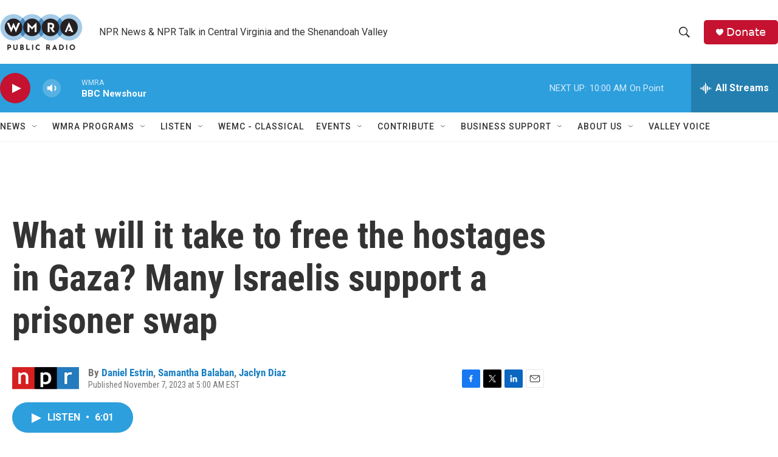

--- FILE ---
content_type: text/html;charset=UTF-8
request_url: https://www.wmra.org/2023-11-07/what-will-it-take-to-free-the-hostages-in-gaza-many-israelis-support-a-prisoner-swap
body_size: 35787
content:
<!DOCTYPE html>
<html class="ArtP aside" lang="en">
    <head>
    <meta charset="UTF-8">

    

    <style data-cssvarsponyfill="true">
        :root { --siteBgColorInverse: #121212; --primaryTextColorInverse: #ffffff; --secondaryTextColorInverse: #cccccc; --tertiaryTextColorInverse: #cccccc; --headerBgColorInverse: #000000; --headerBorderColorInverse: #858585; --headerTextColorInverse: #ffffff; --secC1_Inverse: #a2a2a2; --secC4_Inverse: #282828; --headerNavBarBgColorInverse: #121212; --headerMenuBgColorInverse: #ffffff; --headerMenuTextColorInverse: #6b2b85; --headerMenuTextColorHoverInverse: #6b2b85; --liveBlogTextColorInverse: #ffffff; --applyButtonColorInverse: #4485D5; --applyButtonTextColorInverse: #4485D5; --siteBgColor: #ffffff; --primaryTextColor: #333333; --secondaryTextColor: #666666; --secC1: #767676; --secC4: #f5f5f5; --secC5: #ffffff; --siteBgColor: #ffffff; --siteInverseBgColor: #000000; --linkColor: #1a7fc3; --linkHoverColor: #125c8e; --headerBgColor: #ffffff; --headerBgColorInverse: #000000; --headerBorderColor: #e6e6e6; --headerBorderColorInverse: #858585; --tertiaryTextColor: #1c1c1c; --headerTextColor: #333333; --buttonTextColor: #ffffff; --headerNavBarBgColor: #ffffff; --headerNavBarTextColor: #333333; --headerMenuBgColor: #ffffff; --headerMenuTextColor: #333333; --headerMenuTextColorHover: #68ac4d; --liveBlogTextColor: #282829; --applyButtonColor: #194173; --applyButtonTextColor: #2c4273; --primaryColor1: #2d9fdd; --primaryColor2: #c41230; --breakingColor: #ff6f00; --secC2: #dcdcdc; --secC3: #e6e6e6; --secC5: #ffffff; --linkColor: #1a7fc3; --linkHoverColor: #125c8e; --donateBGColor: #c41230; --headerIconColor: #ffffff; --hatButtonBgColor: #ffffff; --hatButtonBgHoverColor: #411c58; --hatButtonBorderColor: #411c58; --hatButtonBorderHoverColor: #ffffff; --hatButtoniconColor: #d62021; --hatButtonTextColor: #411c58; --hatButtonTextHoverColor: #ffffff; --footerTextColor: #ffffff; --footerTextBgColor: #ffffff; --footerPartnersBgColor: #000000; --listBorderColor: #030202; --gridBorderColor: #e6e6e6; --tagButtonBorderColor: #1A7FC3; --tagButtonTextColor: #1A7FC3; --breakingTextColor: #ffffff; --sectionTextColor: #ff6f00; --contentWidth: 1440px; --primaryHeadlineFont: sans-serif; --secHlFont: sans-serif; --bodyFont: sans-serif; --colorWhite: #ffffff; --colorBlack: #000000;} .fonts-loaded { --primaryHeadlineFont: "Roboto Condensed"; --secHlFont: "Roboto Condensed"; --bodyFont: "Roboto"; --liveBlogBodyFont: "Roboto";}
    </style>

    

    
    <meta name="twitter:card" content="summary_large_image"/>
    
    
    
    
    <meta name="twitter:description" content="About 240 Israeli and foreign nationals have been held hostage in Gaza for a month. Many Israelis are calling for Israel to release all Palestinian detainees in exchange for the captives&#x27; freedom."/>
    
    
    <meta name="twitter:image" content="https://npr.brightspotcdn.com/dims4/default/4eda076/2147483647/strip/true/crop/6000x3375+0+312/resize/1200x675!/quality/90/?url=https%3A%2F%2Fmedia.npr.org%2Fassets%2Fimg%2F2023%2F11%2F06%2Fax-npr-051123-005_slide-f6e87f2373238967c08cda348ce512c650edd269.jpg"/>

    
    <meta name="twitter:image:alt" content="Family of hostage Liri Albag protest outside the Ministry of Defense on Nov. 4, in Tel Aviv, Israel. Albag, 18, is a surveillance soldier at the Nahal Oz army base, and was taken captive by Hamas militants on Oct. 7."/>
    
    
    
    
    <meta name="twitter:title" content="What will it take to free the hostages in Gaza? Many Israelis support a prisoner swap"/>
    

    <meta property="fb:app_id" content="4062278227231507">

<meta name="disqus.shortname" content="npr-wmra">
<meta name="disqus.url" content="https://www.wmra.org/2023-11-07/what-will-it-take-to-free-the-hostages-in-gaza-many-israelis-support-a-prisoner-swap">
<meta name="disqus.title" content="What will it take to free the hostages in Gaza? Many Israelis support a prisoner swap">
<meta name="disqus.identifier" content="0000018b-a93e-d33b-ab8b-ff7e6cc60000">
    <meta property="og:title" content="What will it take to free the hostages in Gaza? Many Israelis support a prisoner swap">

    <meta property="og:url" content="https://www.wmra.org/2023-11-07/what-will-it-take-to-free-the-hostages-in-gaza-many-israelis-support-a-prisoner-swap">

    <meta property="og:image" content="https://npr.brightspotcdn.com/dims4/default/86c07be/2147483647/strip/true/crop/6000x3150+0+425/resize/1200x630!/quality/90/?url=https%3A%2F%2Fmedia.npr.org%2Fassets%2Fimg%2F2023%2F11%2F06%2Fax-npr-051123-005_slide-f6e87f2373238967c08cda348ce512c650edd269.jpg">

    
    <meta property="og:image:url" content="https://npr.brightspotcdn.com/dims4/default/86c07be/2147483647/strip/true/crop/6000x3150+0+425/resize/1200x630!/quality/90/?url=https%3A%2F%2Fmedia.npr.org%2Fassets%2Fimg%2F2023%2F11%2F06%2Fax-npr-051123-005_slide-f6e87f2373238967c08cda348ce512c650edd269.jpg">
    
    <meta property="og:image:width" content="1200">
    <meta property="og:image:height" content="630">
    <meta property="og:image:type" content="image/jpeg">
    
    <meta property="og:image:alt" content="Family of hostage Liri Albag protest outside the Ministry of Defense on Nov. 4, in Tel Aviv, Israel. Albag, 18, is a surveillance soldier at the Nahal Oz army base, and was taken captive by Hamas militants on Oct. 7.">
    

    <meta property="og:description" content="About 240 Israeli and foreign nationals have been held hostage in Gaza for a month. Many Israelis are calling for Israel to release all Palestinian detainees in exchange for the captives&#x27; freedom.">

    <meta property="og:site_name" content="WMRA and WEMC">



    <meta property="og:type" content="article">

    <meta property="article:author" content="https://www.wmra.org/people/daniel-estrin">

    <meta property="article:author" content="https://www.wmra.org/people/samantha-balaban">

    <meta property="article:author" content="https://www.wmra.org/people/jaclyn-diaz">

    <meta property="article:published_time" content="2023-11-07T10:00:28">

    <meta property="article:modified_time" content="2023-11-07T10:05:21.357">

    <meta property="article:tag" content="NPR News">

    <meta property="article:tag" content="NPR Headline News">


    <link data-cssvarsponyfill="true" class="Webpack-css" rel="stylesheet" href="https://npr.brightspotcdn.com/resource/00000177-1bc0-debb-a57f-dfcf4a950000/styleguide/All.min.0db89f2a608a6b13cec2d9fc84f71c45.gz.css">

    

    <style>.FooterNavigation-items-item {
    display: inline-block
}</style>
<style>[class*='-articleBody'] > ul,
[class*='-articleBody'] > ul ul {
    list-style-type: disc;
}</style>


    <meta name="viewport" content="width=device-width, initial-scale=1, viewport-fit=cover"><title>What will it take to free the hostages in Gaza? Many Israelis support a prisoner swap</title><meta name="description" content="About 240 Israeli and foreign nationals have been held hostage in Gaza for a month. Many Israelis are calling for Israel to release all Palestinian detainees in exchange for the captives&#x27; freedom."><link rel="canonical" href="https://www.npr.org/2023/11/07/1210775385/israel-hamas-gaza-hostages-prisoner-exchange"><meta name="brightspot.contentId" content="0000018b-a93e-d33b-ab8b-ff7e6cc60000"><link rel="apple-touch-icon"sizes="180x180"href="/apple-touch-icon.png"><link rel="icon"type="image/png"href="/favicon-32x32.png"><link rel="icon"type="image/png"href="/favicon-16x16.png">
    
    
    <meta name="brightspot-dataLayer" content="{
  &quot;author&quot; : &quot;Daniel Estrin, Samantha Balaban, Jaclyn Diaz&quot;,
  &quot;bspStoryId&quot; : &quot;0000018b-a93e-d33b-ab8b-ff7e6cc60000&quot;,
  &quot;category&quot; : &quot;&quot;,
  &quot;inlineAudio&quot; : 1,
  &quot;keywords&quot; : &quot;NPR News,NPR Headline News&quot;,
  &quot;nprCmsSite&quot; : true,
  &quot;nprStoryId&quot; : &quot;1210775385&quot;,
  &quot;pageType&quot; : &quot;news-story&quot;,
  &quot;program&quot; : &quot;&quot;,
  &quot;publishedDate&quot; : &quot;2023-11-07T05:00:28Z&quot;,
  &quot;siteName&quot; : &quot;WMRA and WEMC&quot;,
  &quot;station&quot; : &quot;WMRA&quot;,
  &quot;stationOrgId&quot; : &quot;1177&quot;,
  &quot;storyOrgId&quot; : &quot;s1&quot;,
  &quot;storyTheme&quot; : &quot;news-story&quot;,
  &quot;storyTitle&quot; : &quot;What will it take to free the hostages in Gaza? Many Israelis support a prisoner swap&quot;,
  &quot;timezone&quot; : &quot;America/New_York&quot;,
  &quot;wordCount&quot; : 0,
  &quot;series&quot; : &quot;&quot;
}">
    <script id="brightspot-dataLayer">
        (function () {
            var dataValue = document.head.querySelector('meta[name="brightspot-dataLayer"]').content;
            if (dataValue) {
                window.brightspotDataLayer = JSON.parse(dataValue);
            }
        })();
    </script>

    <link rel="amphtml" href="https://www.wmra.org/2023-11-07/what-will-it-take-to-free-the-hostages-in-gaza-many-israelis-support-a-prisoner-swap?_amp=true">

    

    
    <script src="https://npr.brightspotcdn.com/resource/00000177-1bc0-debb-a57f-dfcf4a950000/styleguide/All.min.fd8f7fccc526453c829dde80fc7c2ef5.gz.js" async></script>
    

    <script type="application/ld+json">{"@context":"http://schema.org","@type":"NewsArticle","author":[{"@context":"http://schema.org","@type":"Person","name":"Daniel Estrin","url":"https://www.wmra.org/people/daniel-estrin"},{"@context":"http://schema.org","@type":"Person","name":"Samantha Balaban","url":"https://www.wmra.org/people/samantha-balaban"},{"@context":"http://schema.org","@type":"Person","name":"Jaclyn Diaz","url":"https://www.wmra.org/people/jaclyn-diaz"}],"dateModified":"2023-11-07T05:05:21Z","datePublished":"2023-11-07T05:00:28Z","headline":"What will it take to free the hostages in Gaza? Many Israelis support a prisoner swap","image":{"@context":"http://schema.org","@type":"ImageObject","url":"https://media.npr.org/assets/img/2023/11/06/ax-npr-051123-005_slide-f6e87f2373238967c08cda348ce512c650edd269.jpg"},"mainEntityOfPage":{"@type":"NewsArticle","@id":"https://www.wmra.org/2023-11-07/what-will-it-take-to-free-the-hostages-in-gaza-many-israelis-support-a-prisoner-swap"},"publisher":{"@type":"Organization","name":"WMRA","logo":{"@context":"http://schema.org","@type":"ImageObject","height":"60","url":"https://npr.brightspotcdn.com/dims4/default/a9e77ad/2147483647/resize/x60/quality/90/?url=http%3A%2F%2Fnpr-brightspot.s3.amazonaws.com%2Fd5%2Fde%2Fa0490e2447709e488c1ed05e7df6%2Fwmra-website-header-logo.png","width":"136"}}}</script><script async="async" src="https://securepubads.g.doubleclick.net/tag/js/gpt.js"></script>
<script type="text/javascript">
    // Google tag setup
    var googletag = googletag || {};
    googletag.cmd = googletag.cmd || [];

    googletag.cmd.push(function () {
        // @see https://developers.google.com/publisher-tag/reference#googletag.PubAdsService_enableLazyLoad
        googletag.pubads().enableLazyLoad({
            fetchMarginPercent: 100, // fetch and render ads within this % of viewport
            renderMarginPercent: 100,
            mobileScaling: 1  // Same on mobile.
        });

        googletag.pubads().enableSingleRequest()
        googletag.pubads().enableAsyncRendering()
        googletag.pubads().collapseEmptyDivs()
        googletag.pubads().disableInitialLoad()
        googletag.enableServices()
    })
</script>
<script>

  window.fbAsyncInit = function() {
      FB.init({
          
              appId : '4062278227231507',
          
          xfbml : true,
          version : 'v2.9'
      });
  };

  (function(d, s, id){
     var js, fjs = d.getElementsByTagName(s)[0];
     if (d.getElementById(id)) {return;}
     js = d.createElement(s); js.id = id;
     js.src = "//connect.facebook.net/en_US/sdk.js";
     fjs.parentNode.insertBefore(js, fjs);
   }(document, 'script', 'facebook-jssdk'));
</script>
<!-- no longer used, moved disqus script to be loaded by ps-disqus-comment-module.js to avoid errors --><meta name="gtm-dataLayer" content="{
  &quot;gtmAuthor&quot; : &quot;Daniel Estrin, Samantha Balaban, Jaclyn Diaz&quot;,
  &quot;gtmBspStoryId&quot; : &quot;0000018b-a93e-d33b-ab8b-ff7e6cc60000&quot;,
  &quot;gtmCategory&quot; : &quot;&quot;,
  &quot;gtmInlineAudio&quot; : 1,
  &quot;gtmKeywords&quot; : &quot;NPR News,NPR Headline News&quot;,
  &quot;gtmNprCmsSite&quot; : true,
  &quot;gtmNprStoryId&quot; : &quot;1210775385&quot;,
  &quot;gtmPageType&quot; : &quot;news-story&quot;,
  &quot;gtmProgram&quot; : &quot;&quot;,
  &quot;gtmPublishedDate&quot; : &quot;2023-11-07T05:00:28Z&quot;,
  &quot;gtmSiteName&quot; : &quot;WMRA and WEMC&quot;,
  &quot;gtmStation&quot; : &quot;WMRA&quot;,
  &quot;gtmStationOrgId&quot; : &quot;1177&quot;,
  &quot;gtmStoryOrgId&quot; : &quot;s1&quot;,
  &quot;gtmStoryTheme&quot; : &quot;news-story&quot;,
  &quot;gtmStoryTitle&quot; : &quot;What will it take to free the hostages in Gaza? Many Israelis support a prisoner swap&quot;,
  &quot;gtmTimezone&quot; : &quot;America/New_York&quot;,
  &quot;gtmWordCount&quot; : 0,
  &quot;gtmSeries&quot; : &quot;&quot;
}"><script>

    (function () {
        var dataValue = document.head.querySelector('meta[name="gtm-dataLayer"]').content;
        if (dataValue) {
            window.dataLayer = window.dataLayer || [];
            dataValue = JSON.parse(dataValue);
            dataValue['event'] = 'gtmFirstView';
            window.dataLayer.push(dataValue);
        }
    })();

    (function(w,d,s,l,i){w[l]=w[l]||[];w[l].push({'gtm.start':
            new Date().getTime(),event:'gtm.js'});var f=d.getElementsByTagName(s)[0],
        j=d.createElement(s),dl=l!='dataLayer'?'&l='+l:'';j.async=true;j.src=
        'https://www.googletagmanager.com/gtm.js?id='+i+dl;f.parentNode.insertBefore(j,f);
})(window,document,'script','dataLayer','GTM-N39QFDR');</script><script type="application/ld+json">{"@context":"http://schema.org","@type":"ListenAction","description":"About 240 Israeli and foreign nationals have been held hostage in Gaza for a month. Many Israelis are calling for Israel to release all Palestinian detainees in exchange for the captives' freedom.","name":"What will it take to free the hostages in Gaza? Many Israelis support a prisoner swap"}</script><script>window.addEventListener('DOMContentLoaded', (event) => {
    window.nulldurationobserver = new MutationObserver(function (mutations) {
        document.querySelectorAll('.StreamPill-duration').forEach(pill => { 
      if (pill.innerText == "LISTENNULL") {
         pill.innerText = "LISTEN"
      } 
    });
      });

      window.nulldurationobserver.observe(document.body, {
        childList: true,
        subtree: true
      });
});
</script>


    <script>
        var head = document.getElementsByTagName('head')
        head = head[0]
        var link = document.createElement('link');
        link.setAttribute('href', 'https://fonts.googleapis.com/css?family=Roboto Condensed|Roboto|Roboto:400,500,700&display=swap');
        var relList = link.relList;

        if (relList && relList.supports('preload')) {
            link.setAttribute('as', 'style');
            link.setAttribute('rel', 'preload');
            link.setAttribute('onload', 'this.rel="stylesheet"');
            link.setAttribute('crossorigin', 'anonymous');
        } else {
            link.setAttribute('rel', 'stylesheet');
        }

        head.appendChild(link);
    </script>
</head>


    <body class="Page-body" data-content-width="1440px">
    <noscript>
    <iframe src="https://www.googletagmanager.com/ns.html?id=GTM-N39QFDR" height="0" width="0" style="display:none;visibility:hidden"></iframe>
</noscript>
        

    <!-- Putting icons here, so we don't have to include in a bunch of -body hbs's -->
<svg xmlns="http://www.w3.org/2000/svg" style="display:none" id="iconsMap1" class="iconsMap">
    <symbol id="play-icon" viewBox="0 0 115 115">
        <polygon points="0,0 115,57.5 0,115" fill="currentColor" />
    </symbol>
    <symbol id="grid" viewBox="0 0 32 32">
            <g>
                <path d="M6.4,5.7 C6.4,6.166669 6.166669,6.4 5.7,6.4 L0.7,6.4 C0.233331,6.4 0,6.166669 0,5.7 L0,0.7 C0,0.233331 0.233331,0 0.7,0 L5.7,0 C6.166669,0 6.4,0.233331 6.4,0.7 L6.4,5.7 Z M19.2,5.7 C19.2,6.166669 18.966669,6.4 18.5,6.4 L13.5,6.4 C13.033331,6.4 12.8,6.166669 12.8,5.7 L12.8,0.7 C12.8,0.233331 13.033331,0 13.5,0 L18.5,0 C18.966669,0 19.2,0.233331 19.2,0.7 L19.2,5.7 Z M32,5.7 C32,6.166669 31.766669,6.4 31.3,6.4 L26.3,6.4 C25.833331,6.4 25.6,6.166669 25.6,5.7 L25.6,0.7 C25.6,0.233331 25.833331,0 26.3,0 L31.3,0 C31.766669,0 32,0.233331 32,0.7 L32,5.7 Z M6.4,18.5 C6.4,18.966669 6.166669,19.2 5.7,19.2 L0.7,19.2 C0.233331,19.2 0,18.966669 0,18.5 L0,13.5 C0,13.033331 0.233331,12.8 0.7,12.8 L5.7,12.8 C6.166669,12.8 6.4,13.033331 6.4,13.5 L6.4,18.5 Z M19.2,18.5 C19.2,18.966669 18.966669,19.2 18.5,19.2 L13.5,19.2 C13.033331,19.2 12.8,18.966669 12.8,18.5 L12.8,13.5 C12.8,13.033331 13.033331,12.8 13.5,12.8 L18.5,12.8 C18.966669,12.8 19.2,13.033331 19.2,13.5 L19.2,18.5 Z M32,18.5 C32,18.966669 31.766669,19.2 31.3,19.2 L26.3,19.2 C25.833331,19.2 25.6,18.966669 25.6,18.5 L25.6,13.5 C25.6,13.033331 25.833331,12.8 26.3,12.8 L31.3,12.8 C31.766669,12.8 32,13.033331 32,13.5 L32,18.5 Z M6.4,31.3 C6.4,31.766669 6.166669,32 5.7,32 L0.7,32 C0.233331,32 0,31.766669 0,31.3 L0,26.3 C0,25.833331 0.233331,25.6 0.7,25.6 L5.7,25.6 C6.166669,25.6 6.4,25.833331 6.4,26.3 L6.4,31.3 Z M19.2,31.3 C19.2,31.766669 18.966669,32 18.5,32 L13.5,32 C13.033331,32 12.8,31.766669 12.8,31.3 L12.8,26.3 C12.8,25.833331 13.033331,25.6 13.5,25.6 L18.5,25.6 C18.966669,25.6 19.2,25.833331 19.2,26.3 L19.2,31.3 Z M32,31.3 C32,31.766669 31.766669,32 31.3,32 L26.3,32 C25.833331,32 25.6,31.766669 25.6,31.3 L25.6,26.3 C25.6,25.833331 25.833331,25.6 26.3,25.6 L31.3,25.6 C31.766669,25.6 32,25.833331 32,26.3 L32,31.3 Z" id=""></path>
            </g>
    </symbol>
    <symbol id="radio-stream" width="18" height="19" viewBox="0 0 18 19">
        <g fill="currentColor" fill-rule="nonzero">
            <path d="M.5 8c-.276 0-.5.253-.5.565v1.87c0 .312.224.565.5.565s.5-.253.5-.565v-1.87C1 8.253.776 8 .5 8zM2.5 8c-.276 0-.5.253-.5.565v1.87c0 .312.224.565.5.565s.5-.253.5-.565v-1.87C3 8.253 2.776 8 2.5 8zM3.5 7c-.276 0-.5.276-.5.617v3.766c0 .34.224.617.5.617s.5-.276.5-.617V7.617C4 7.277 3.776 7 3.5 7zM5.5 6c-.276 0-.5.275-.5.613v5.774c0 .338.224.613.5.613s.5-.275.5-.613V6.613C6 6.275 5.776 6 5.5 6zM6.5 4c-.276 0-.5.26-.5.58v8.84c0 .32.224.58.5.58s.5-.26.5-.58V4.58C7 4.26 6.776 4 6.5 4zM8.5 0c-.276 0-.5.273-.5.61v17.78c0 .337.224.61.5.61s.5-.273.5-.61V.61C9 .273 8.776 0 8.5 0zM9.5 2c-.276 0-.5.274-.5.612v14.776c0 .338.224.612.5.612s.5-.274.5-.612V2.612C10 2.274 9.776 2 9.5 2zM11.5 5c-.276 0-.5.276-.5.616v8.768c0 .34.224.616.5.616s.5-.276.5-.616V5.616c0-.34-.224-.616-.5-.616zM12.5 6c-.276 0-.5.262-.5.584v4.832c0 .322.224.584.5.584s.5-.262.5-.584V6.584c0-.322-.224-.584-.5-.584zM14.5 7c-.276 0-.5.29-.5.647v3.706c0 .357.224.647.5.647s.5-.29.5-.647V7.647C15 7.29 14.776 7 14.5 7zM15.5 8c-.276 0-.5.253-.5.565v1.87c0 .312.224.565.5.565s.5-.253.5-.565v-1.87c0-.312-.224-.565-.5-.565zM17.5 8c-.276 0-.5.253-.5.565v1.87c0 .312.224.565.5.565s.5-.253.5-.565v-1.87c0-.312-.224-.565-.5-.565z"/>
        </g>
    </symbol>
    <symbol id="icon-magnify" viewBox="0 0 31 31">
        <g>
            <path fill-rule="evenodd" d="M22.604 18.89l-.323.566 8.719 8.8L28.255 31l-8.719-8.8-.565.404c-2.152 1.346-4.386 2.018-6.7 2.018-3.39 0-6.284-1.21-8.679-3.632C1.197 18.568 0 15.66 0 12.27c0-3.39 1.197-6.283 3.592-8.678C5.987 1.197 8.88 0 12.271 0c3.39 0 6.283 1.197 8.678 3.592 2.395 2.395 3.593 5.288 3.593 8.679 0 2.368-.646 4.574-1.938 6.62zM19.162 5.77C17.322 3.925 15.089 3 12.46 3c-2.628 0-4.862.924-6.702 2.77C3.92 7.619 3 9.862 3 12.5c0 2.639.92 4.882 2.76 6.73C7.598 21.075 9.832 22 12.46 22c2.629 0 4.862-.924 6.702-2.77C21.054 17.33 22 15.085 22 12.5c0-2.586-.946-4.83-2.838-6.73z"/>
        </g>
    </symbol>
    <symbol id="burger-menu" viewBox="0 0 14 10">
        <g>
            <path fill-rule="evenodd" d="M0 5.5v-1h14v1H0zM0 1V0h14v1H0zm0 9V9h14v1H0z"></path>
        </g>
    </symbol>
    <symbol id="close-x" viewBox="0 0 14 14">
        <g>
            <path fill-rule="nonzero" d="M6.336 7L0 .664.664 0 7 6.336 13.336 0 14 .664 7.664 7 14 13.336l-.664.664L7 7.664.664 14 0 13.336 6.336 7z"></path>
        </g>
    </symbol>
    <symbol id="share-more-arrow" viewBox="0 0 512 512" style="enable-background:new 0 0 512 512;">
        <g>
            <g>
                <path d="M512,241.7L273.643,3.343v156.152c-71.41,3.744-138.015,33.337-188.958,84.28C30.075,298.384,0,370.991,0,448.222v60.436
                    l29.069-52.985c45.354-82.671,132.173-134.027,226.573-134.027c5.986,0,12.004,0.212,18.001,0.632v157.779L512,241.7z
                    M255.642,290.666c-84.543,0-163.661,36.792-217.939,98.885c26.634-114.177,129.256-199.483,251.429-199.483h15.489V78.131
                    l163.568,163.568L304.621,405.267V294.531l-13.585-1.683C279.347,291.401,267.439,290.666,255.642,290.666z"></path>
            </g>
        </g>
    </symbol>
    <symbol id="chevron" viewBox="0 0 100 100">
        <g>
            <path d="M22.4566257,37.2056786 L-21.4456527,71.9511488 C-22.9248661,72.9681457 -24.9073712,72.5311671 -25.8758148,70.9765924 L-26.9788683,69.2027424 C-27.9450684,67.6481676 -27.5292733,65.5646602 -26.0500598,64.5484493 L20.154796,28.2208967 C21.5532435,27.2597011 23.3600078,27.2597011 24.759951,28.2208967 L71.0500598,64.4659264 C72.5292733,65.4829232 72.9450684,67.5672166 71.9788683,69.1217913 L70.8750669,70.8956413 C69.9073712,72.4502161 67.9241183,72.8848368 66.4449048,71.8694118 L22.4566257,37.2056786 Z" id="Transparent-Chevron" transform="translate(22.500000, 50.000000) rotate(90.000000) translate(-22.500000, -50.000000) "></path>
        </g>
    </symbol>
</svg>

<svg xmlns="http://www.w3.org/2000/svg" style="display:none" id="iconsMap2" class="iconsMap">
    <symbol id="mono-icon-facebook" viewBox="0 0 10 19">
        <path fill-rule="evenodd" d="M2.707 18.25V10.2H0V7h2.707V4.469c0-1.336.375-2.373 1.125-3.112C4.582.62 5.578.25 6.82.25c1.008 0 1.828.047 2.461.14v2.848H7.594c-.633 0-1.067.14-1.301.422-.188.235-.281.61-.281 1.125V7H9l-.422 3.2H6.012v8.05H2.707z"></path>
    </symbol>
    <symbol id="mono-icon-instagram" viewBox="0 0 17 17">
        <g>
            <path fill-rule="evenodd" d="M8.281 4.207c.727 0 1.4.182 2.022.545a4.055 4.055 0 0 1 1.476 1.477c.364.62.545 1.294.545 2.021 0 .727-.181 1.4-.545 2.021a4.055 4.055 0 0 1-1.476 1.477 3.934 3.934 0 0 1-2.022.545c-.726 0-1.4-.182-2.021-.545a4.055 4.055 0 0 1-1.477-1.477 3.934 3.934 0 0 1-.545-2.021c0-.727.182-1.4.545-2.021A4.055 4.055 0 0 1 6.26 4.752a3.934 3.934 0 0 1 2.021-.545zm0 6.68a2.54 2.54 0 0 0 1.864-.774 2.54 2.54 0 0 0 .773-1.863 2.54 2.54 0 0 0-.773-1.863 2.54 2.54 0 0 0-1.864-.774 2.54 2.54 0 0 0-1.863.774 2.54 2.54 0 0 0-.773 1.863c0 .727.257 1.348.773 1.863a2.54 2.54 0 0 0 1.863.774zM13.45 4.03c-.023.258-.123.48-.299.668a.856.856 0 0 1-.65.281.913.913 0 0 1-.668-.28.913.913 0 0 1-.281-.669c0-.258.094-.48.281-.668a.913.913 0 0 1 .668-.28c.258 0 .48.093.668.28.187.188.281.41.281.668zm2.672.95c.023.656.035 1.746.035 3.269 0 1.523-.017 2.62-.053 3.287-.035.668-.134 1.248-.298 1.74a4.098 4.098 0 0 1-.967 1.53 4.098 4.098 0 0 1-1.53.966c-.492.164-1.072.264-1.74.3-.668.034-1.763.052-3.287.052-1.523 0-2.619-.018-3.287-.053-.668-.035-1.248-.146-1.74-.334a3.747 3.747 0 0 1-1.53-.931 4.098 4.098 0 0 1-.966-1.53c-.164-.492-.264-1.072-.299-1.74C.424 10.87.406 9.773.406 8.25S.424 5.63.46 4.963c.035-.668.135-1.248.299-1.74.21-.586.533-1.096.967-1.53A4.098 4.098 0 0 1 3.254.727c.492-.164 1.072-.264 1.74-.3C5.662.394 6.758.376 8.281.376c1.524 0 2.62.018 3.287.053.668.035 1.248.135 1.74.299a4.098 4.098 0 0 1 2.496 2.496c.165.492.27 1.078.317 1.757zm-1.687 7.91c.14-.399.234-1.032.28-1.899.024-.515.036-1.242.036-2.18V7.689c0-.961-.012-1.688-.035-2.18-.047-.89-.14-1.524-.281-1.899a2.537 2.537 0 0 0-1.512-1.511c-.375-.14-1.008-.235-1.899-.282a51.292 51.292 0 0 0-2.18-.035H7.72c-.938 0-1.664.012-2.18.035-.867.047-1.5.141-1.898.282a2.537 2.537 0 0 0-1.512 1.511c-.14.375-.234 1.008-.281 1.899a51.292 51.292 0 0 0-.036 2.18v1.125c0 .937.012 1.664.036 2.18.047.866.14 1.5.28 1.898.306.726.81 1.23 1.513 1.511.398.141 1.03.235 1.898.282.516.023 1.242.035 2.18.035h1.125c.96 0 1.687-.012 2.18-.035.89-.047 1.523-.141 1.898-.282.726-.304 1.23-.808 1.512-1.511z"></path>
        </g>
    </symbol>
    <symbol id="mono-icon-email" viewBox="0 0 512 512">
        <g>
            <path d="M67,148.7c11,5.8,163.8,89.1,169.5,92.1c5.7,3,11.5,4.4,20.5,4.4c9,0,14.8-1.4,20.5-4.4c5.7-3,158.5-86.3,169.5-92.1
                c4.1-2.1,11-5.9,12.5-10.2c2.6-7.6-0.2-10.5-11.3-10.5H257H65.8c-11.1,0-13.9,3-11.3,10.5C56,142.9,62.9,146.6,67,148.7z"></path>
            <path d="M455.7,153.2c-8.2,4.2-81.8,56.6-130.5,88.1l82.2,92.5c2,2,2.9,4.4,1.8,5.6c-1.2,1.1-3.8,0.5-5.9-1.4l-98.6-83.2
                c-14.9,9.6-25.4,16.2-27.2,17.2c-7.7,3.9-13.1,4.4-20.5,4.4c-7.4,0-12.8-0.5-20.5-4.4c-1.9-1-12.3-7.6-27.2-17.2l-98.6,83.2
                c-2,2-4.7,2.6-5.9,1.4c-1.2-1.1-0.3-3.6,1.7-5.6l82.1-92.5c-48.7-31.5-123.1-83.9-131.3-88.1c-8.8-4.5-9.3,0.8-9.3,4.9
                c0,4.1,0,205,0,205c0,9.3,13.7,20.9,23.5,20.9H257h185.5c9.8,0,21.5-11.7,21.5-20.9c0,0,0-201,0-205
                C464,153.9,464.6,148.7,455.7,153.2z"></path>
        </g>
    </symbol>
    <symbol id="default-image" width="24" height="24" viewBox="0 0 24 24" fill="none" stroke="currentColor" stroke-width="2" stroke-linecap="round" stroke-linejoin="round" class="feather feather-image">
        <rect x="3" y="3" width="18" height="18" rx="2" ry="2"></rect>
        <circle cx="8.5" cy="8.5" r="1.5"></circle>
        <polyline points="21 15 16 10 5 21"></polyline>
    </symbol>
    <symbol id="icon-email" width="18px" viewBox="0 0 20 14">
        <g id="Symbols" stroke="none" stroke-width="1" fill="none" fill-rule="evenodd" stroke-linecap="round" stroke-linejoin="round">
            <g id="social-button-bar" transform="translate(-125.000000, -8.000000)" stroke="#000000">
                <g id="Group-2" transform="translate(120.000000, 0.000000)">
                    <g id="envelope" transform="translate(6.000000, 9.000000)">
                        <path d="M17.5909091,10.6363636 C17.5909091,11.3138182 17.0410909,11.8636364 16.3636364,11.8636364 L1.63636364,11.8636364 C0.958909091,11.8636364 0.409090909,11.3138182 0.409090909,10.6363636 L0.409090909,1.63636364 C0.409090909,0.958090909 0.958909091,0.409090909 1.63636364,0.409090909 L16.3636364,0.409090909 C17.0410909,0.409090909 17.5909091,0.958090909 17.5909091,1.63636364 L17.5909091,10.6363636 L17.5909091,10.6363636 Z" id="Stroke-406"></path>
                        <polyline id="Stroke-407" points="17.1818182 0.818181818 9 7.36363636 0.818181818 0.818181818"></polyline>
                    </g>
                </g>
            </g>
        </g>
    </symbol>
    <symbol id="mono-icon-print" viewBox="0 0 12 12">
        <g fill-rule="evenodd">
            <path fill-rule="nonzero" d="M9 10V7H3v3H1a1 1 0 0 1-1-1V4a1 1 0 0 1 1-1h10a1 1 0 0 1 1 1v3.132A2.868 2.868 0 0 1 9.132 10H9zm.5-4.5a1 1 0 1 0 0-2 1 1 0 0 0 0 2zM3 0h6v2H3z"></path>
            <path d="M4 8h4v4H4z"></path>
        </g>
    </symbol>
    <symbol id="mono-icon-copylink" viewBox="0 0 12 12">
        <g fill-rule="evenodd">
            <path d="M10.199 2.378c.222.205.4.548.465.897.062.332.016.614-.132.774L8.627 6.106c-.187.203-.512.232-.75-.014a.498.498 0 0 0-.706.028.499.499 0 0 0 .026.706 1.509 1.509 0 0 0 2.165-.04l1.903-2.06c.37-.398.506-.98.382-1.636-.105-.557-.392-1.097-.77-1.445L9.968.8C9.591.452 9.03.208 8.467.145 7.803.072 7.233.252 6.864.653L4.958 2.709a1.509 1.509 0 0 0 .126 2.161.5.5 0 1 0 .68-.734c-.264-.218-.26-.545-.071-.747L7.597 1.33c.147-.16.425-.228.76-.19.353.038.71.188.931.394l.91.843.001.001zM1.8 9.623c-.222-.205-.4-.549-.465-.897-.062-.332-.016-.614.132-.774l1.905-2.057c.187-.203.512-.232.75.014a.498.498 0 0 0 .706-.028.499.499 0 0 0-.026-.706 1.508 1.508 0 0 0-2.165.04L.734 7.275c-.37.399-.506.98-.382 1.637.105.557.392 1.097.77 1.445l.91.843c.376.35.937.594 1.5.656.664.073 1.234-.106 1.603-.507L7.04 9.291a1.508 1.508 0 0 0-.126-2.16.5.5 0 0 0-.68.734c.264.218.26.545.071.747l-1.904 2.057c-.147.16-.425.228-.76.191-.353-.038-.71-.188-.931-.394l-.91-.843z"></path>
            <path d="M8.208 3.614a.5.5 0 0 0-.707.028L3.764 7.677a.5.5 0 0 0 .734.68L8.235 4.32a.5.5 0 0 0-.027-.707"></path>
        </g>
    </symbol>
    <symbol id="mono-icon-linkedin" viewBox="0 0 16 17">
        <g fill-rule="evenodd">
            <path d="M3.734 16.125H.464V5.613h3.27zM2.117 4.172c-.515 0-.96-.188-1.336-.563A1.825 1.825 0 0 1 .22 2.273c0-.515.187-.96.562-1.335.375-.375.82-.563 1.336-.563.516 0 .961.188 1.336.563.375.375.563.82.563 1.335 0 .516-.188.961-.563 1.336-.375.375-.82.563-1.336.563zM15.969 16.125h-3.27v-5.133c0-.844-.07-1.453-.21-1.828-.259-.633-.762-.95-1.512-.95s-1.278.282-1.582.845c-.235.421-.352 1.043-.352 1.863v5.203H5.809V5.613h3.128v1.442h.036c.234-.469.609-.856 1.125-1.16.562-.375 1.218-.563 1.968-.563 1.524 0 2.59.48 3.2 1.441.468.774.703 1.97.703 3.586v5.766z"></path>
        </g>
    </symbol>
    <symbol id="mono-icon-pinterest" viewBox="0 0 512 512">
        <g>
            <path d="M256,32C132.3,32,32,132.3,32,256c0,91.7,55.2,170.5,134.1,205.2c-0.6-15.6-0.1-34.4,3.9-51.4
                c4.3-18.2,28.8-122.1,28.8-122.1s-7.2-14.3-7.2-35.4c0-33.2,19.2-58,43.2-58c20.4,0,30.2,15.3,30.2,33.6
                c0,20.5-13.1,51.1-19.8,79.5c-5.6,23.8,11.9,43.1,35.4,43.1c42.4,0,71-54.5,71-119.1c0-49.1-33.1-85.8-93.2-85.8
                c-67.9,0-110.3,50.7-110.3,107.3c0,19.5,5.8,33.3,14.8,43.9c4.1,4.9,4.7,6.9,3.2,12.5c-1.1,4.1-3.5,14-4.6,18
                c-1.5,5.7-6.1,7.7-11.2,5.6c-31.3-12.8-45.9-47-45.9-85.6c0-63.6,53.7-139.9,160.1-139.9c85.5,0,141.8,61.9,141.8,128.3
                c0,87.9-48.9,153.5-120.9,153.5c-24.2,0-46.9-13.1-54.7-27.9c0,0-13,51.6-15.8,61.6c-4.7,17.3-14,34.5-22.5,48
                c20.1,5.9,41.4,9.2,63.5,9.2c123.7,0,224-100.3,224-224C480,132.3,379.7,32,256,32z"></path>
        </g>
    </symbol>
    <symbol id="mono-icon-tumblr" viewBox="0 0 512 512">
        <g>
            <path d="M321.2,396.3c-11.8,0-22.4-2.8-31.5-8.3c-6.9-4.1-11.5-9.6-14-16.4c-2.6-6.9-3.6-22.3-3.6-46.4V224h96v-64h-96V48h-61.9
                c-2.7,21.5-7.5,44.7-14.5,58.6c-7,13.9-14,25.8-25.6,35.7c-11.6,9.9-25.6,17.9-41.9,23.3V224h48v140.4c0,19,2,33.5,5.9,43.5
                c4,10,11.1,19.5,21.4,28.4c10.3,8.9,22.8,15.7,37.3,20.5c14.6,4.8,31.4,7.2,50.4,7.2c16.7,0,30.3-1.7,44.7-5.1
                c14.4-3.4,30.5-9.3,48.2-17.6v-65.6C363.2,389.4,342.3,396.3,321.2,396.3z"></path>
        </g>
    </symbol>
    <symbol id="mono-icon-twitter" viewBox="0 0 1200 1227">
        <g>
            <path d="M714.163 519.284L1160.89 0H1055.03L667.137 450.887L357.328 0H0L468.492 681.821L0 1226.37H105.866L515.491
            750.218L842.672 1226.37H1200L714.137 519.284H714.163ZM569.165 687.828L521.697 619.934L144.011 79.6944H306.615L611.412
            515.685L658.88 583.579L1055.08 1150.3H892.476L569.165 687.854V687.828Z" fill="white"></path>
        </g>
    </symbol>
    <symbol id="mono-icon-youtube" viewBox="0 0 512 512">
        <g>
            <path fill-rule="evenodd" d="M508.6,148.8c0-45-33.1-81.2-74-81.2C379.2,65,322.7,64,265,64c-3,0-6,0-9,0s-6,0-9,0c-57.6,0-114.2,1-169.6,3.6
                c-40.8,0-73.9,36.4-73.9,81.4C1,184.6-0.1,220.2,0,255.8C-0.1,291.4,1,327,3.4,362.7c0,45,33.1,81.5,73.9,81.5
                c58.2,2.7,117.9,3.9,178.6,3.8c60.8,0.2,120.3-1,178.6-3.8c40.9,0,74-36.5,74-81.5c2.4-35.7,3.5-71.3,3.4-107
                C512.1,220.1,511,184.5,508.6,148.8z M207,353.9V157.4l145,98.2L207,353.9z"></path>
        </g>
    </symbol>
    <symbol id="mono-icon-flipboard" viewBox="0 0 500 500">
        <g>
            <path d="M0,0V500H500V0ZM400,200H300V300H200V400H100V100H400Z"></path>
        </g>
    </symbol>
    <symbol id="mono-icon-bluesky" viewBox="0 0 568 501">
        <g>
            <path d="M123.121 33.6637C188.241 82.5526 258.281 181.681 284 234.873C309.719 181.681 379.759 82.5526 444.879
            33.6637C491.866 -1.61183 568 -28.9064 568 57.9464C568 75.2916 558.055 203.659 552.222 224.501C531.947 296.954
            458.067 315.434 392.347 304.249C507.222 323.8 536.444 388.56 473.333 453.32C353.473 576.312 301.061 422.461
            287.631 383.039C285.169 375.812 284.017 372.431 284 375.306C283.983 372.431 282.831 375.812 280.369 383.039C266.939
            422.461 214.527 576.312 94.6667 453.32C31.5556 388.56 60.7778 323.8 175.653 304.249C109.933 315.434 36.0535
            296.954 15.7778 224.501C9.94525 203.659 0 75.2916 0 57.9464C0 -28.9064 76.1345 -1.61183 123.121 33.6637Z"
            fill="white">
            </path>
        </g>
    </symbol>
    <symbol id="mono-icon-threads" viewBox="0 0 192 192">
        <g>
            <path d="M141.537 88.9883C140.71 88.5919 139.87 88.2104 139.019 87.8451C137.537 60.5382 122.616 44.905 97.5619 44.745C97.4484 44.7443 97.3355 44.7443 97.222 44.7443C82.2364 44.7443 69.7731 51.1409 62.102 62.7807L75.881 72.2328C81.6116 63.5383 90.6052 61.6848 97.2286 61.6848C97.3051 61.6848 97.3819 61.6848 97.4576 61.6855C105.707 61.7381 111.932 64.1366 115.961 68.814C118.893 72.2193 120.854 76.925 121.825 82.8638C114.511 81.6207 106.601 81.2385 98.145 81.7233C74.3247 83.0954 59.0111 96.9879 60.0396 116.292C60.5615 126.084 65.4397 134.508 73.775 140.011C80.8224 144.663 89.899 146.938 99.3323 146.423C111.79 145.74 121.563 140.987 128.381 132.296C133.559 125.696 136.834 117.143 138.28 106.366C144.217 109.949 148.617 114.664 151.047 120.332C155.179 129.967 155.42 145.8 142.501 158.708C131.182 170.016 117.576 174.908 97.0135 175.059C74.2042 174.89 56.9538 167.575 45.7381 153.317C35.2355 139.966 29.8077 120.682 29.6052 96C29.8077 71.3178 35.2355 52.0336 45.7381 38.6827C56.9538 24.4249 74.2039 17.11 97.0132 16.9405C119.988 17.1113 137.539 24.4614 149.184 38.788C154.894 45.8136 159.199 54.6488 162.037 64.9503L178.184 60.6422C174.744 47.9622 169.331 37.0357 161.965 27.974C147.036 9.60668 125.202 0.195148 97.0695 0H96.9569C68.8816 0.19447 47.2921 9.6418 32.7883 28.0793C19.8819 44.4864 13.2244 67.3157 13.0007 95.9325L13 96L13.0007 96.0675C13.2244 124.684 19.8819 147.514 32.7883 163.921C47.2921 182.358 68.8816 191.806 96.9569 192H97.0695C122.03 191.827 139.624 185.292 154.118 170.811C173.081 151.866 172.51 128.119 166.26 113.541C161.776 103.087 153.227 94.5962 141.537 88.9883ZM98.4405 129.507C88.0005 130.095 77.1544 125.409 76.6196 115.372C76.2232 107.93 81.9158 99.626 99.0812 98.6368C101.047 98.5234 102.976 98.468 104.871 98.468C111.106 98.468 116.939 99.0737 122.242 100.233C120.264 124.935 108.662 128.946 98.4405 129.507Z" fill="white"></path>
        </g>
    </symbol>
 </svg>

<svg xmlns="http://www.w3.org/2000/svg" style="display:none" id="iconsMap3" class="iconsMap">
    <symbol id="volume-mute" x="0px" y="0px" viewBox="0 0 24 24" style="enable-background:new 0 0 24 24;">
        <polygon fill="currentColor" points="11,5 6,9 2,9 2,15 6,15 11,19 "/>
        <line style="fill:none;stroke:currentColor;stroke-width:2;stroke-linecap:round;stroke-linejoin:round;" x1="23" y1="9" x2="17" y2="15"/>
        <line style="fill:none;stroke:currentColor;stroke-width:2;stroke-linecap:round;stroke-linejoin:round;" x1="17" y1="9" x2="23" y2="15"/>
    </symbol>
    <symbol id="volume-low" x="0px" y="0px" viewBox="0 0 24 24" style="enable-background:new 0 0 24 24;" xml:space="preserve">
        <polygon fill="currentColor" points="11,5 6,9 2,9 2,15 6,15 11,19 "/>
    </symbol>
    <symbol id="volume-mid" x="0px" y="0px" viewBox="0 0 24 24" style="enable-background:new 0 0 24 24;">
        <polygon fill="currentColor" points="11,5 6,9 2,9 2,15 6,15 11,19 "/>
        <path style="fill:none;stroke:currentColor;stroke-width:2;stroke-linecap:round;stroke-linejoin:round;" d="M15.5,8.5c2,2,2,5.1,0,7.1"/>
    </symbol>
    <symbol id="volume-high" x="0px" y="0px" viewBox="0 0 24 24" style="enable-background:new 0 0 24 24;">
        <polygon fill="currentColor" points="11,5 6,9 2,9 2,15 6,15 11,19 "/>
        <path style="fill:none;stroke:currentColor;stroke-width:2;stroke-linecap:round;stroke-linejoin:round;" d="M19.1,4.9c3.9,3.9,3.9,10.2,0,14.1 M15.5,8.5c2,2,2,5.1,0,7.1"/>
    </symbol>
    <symbol id="pause-icon" viewBox="0 0 12 16">
        <rect x="0" y="0" width="4" height="16" fill="currentColor"></rect>
        <rect x="8" y="0" width="4" height="16" fill="currentColor"></rect>
    </symbol>
    <symbol id="heart" viewBox="0 0 24 24">
        <g>
            <path d="M12 4.435c-1.989-5.399-12-4.597-12 3.568 0 4.068 3.06 9.481 12 14.997 8.94-5.516 12-10.929 12-14.997 0-8.118-10-8.999-12-3.568z"/>
        </g>
    </symbol>
    <symbol id="icon-location" width="24" height="24" viewBox="0 0 24 24" fill="currentColor" stroke="currentColor" stroke-width="2" stroke-linecap="round" stroke-linejoin="round" class="feather feather-map-pin">
        <path d="M21 10c0 7-9 13-9 13s-9-6-9-13a9 9 0 0 1 18 0z" fill="currentColor" fill-opacity="1"></path>
        <circle cx="12" cy="10" r="5" fill="#ffffff"></circle>
    </symbol>
    <symbol id="icon-ticket" width="23px" height="15px" viewBox="0 0 23 15">
        <g stroke="none" stroke-width="1" fill="none" fill-rule="evenodd">
            <g transform="translate(-625.000000, -1024.000000)">
                <g transform="translate(625.000000, 1024.000000)">
                    <path d="M0,12.057377 L0,3.94262296 C0.322189879,4.12588308 0.696256938,4.23076923 1.0952381,4.23076923 C2.30500469,4.23076923 3.28571429,3.26645946 3.28571429,2.07692308 C3.28571429,1.68461385 3.17904435,1.31680209 2.99266757,1 L20.0073324,1 C19.8209556,1.31680209 19.7142857,1.68461385 19.7142857,2.07692308 C19.7142857,3.26645946 20.6949953,4.23076923 21.9047619,4.23076923 C22.3037431,4.23076923 22.6778101,4.12588308 23,3.94262296 L23,12.057377 C22.6778101,11.8741169 22.3037431,11.7692308 21.9047619,11.7692308 C20.6949953,11.7692308 19.7142857,12.7335405 19.7142857,13.9230769 C19.7142857,14.3153862 19.8209556,14.6831979 20.0073324,15 L2.99266757,15 C3.17904435,14.6831979 3.28571429,14.3153862 3.28571429,13.9230769 C3.28571429,12.7335405 2.30500469,11.7692308 1.0952381,11.7692308 C0.696256938,11.7692308 0.322189879,11.8741169 -2.13162821e-14,12.057377 Z" fill="currentColor"></path>
                    <path d="M14.5,0.533333333 L14.5,15.4666667" stroke="#FFFFFF" stroke-linecap="square" stroke-dasharray="2"></path>
                </g>
            </g>
        </g>
    </symbol>
    <symbol id="icon-refresh" width="24" height="24" viewBox="0 0 24 24" fill="none" stroke="currentColor" stroke-width="2" stroke-linecap="round" stroke-linejoin="round" class="feather feather-refresh-cw">
        <polyline points="23 4 23 10 17 10"></polyline>
        <polyline points="1 20 1 14 7 14"></polyline>
        <path d="M3.51 9a9 9 0 0 1 14.85-3.36L23 10M1 14l4.64 4.36A9 9 0 0 0 20.49 15"></path>
    </symbol>

    <symbol>
    <g id="mono-icon-link-post" stroke="none" stroke-width="1" fill="none" fill-rule="evenodd">
        <g transform="translate(-313.000000, -10148.000000)" fill="#000000" fill-rule="nonzero">
            <g transform="translate(306.000000, 10142.000000)">
                <path d="M14.0614027,11.2506973 L14.3070318,11.2618997 C15.6181751,11.3582102 16.8219637,12.0327684 17.6059678,13.1077805 C17.8500396,13.4424472 17.7765978,13.9116075 17.441931,14.1556793 C17.1072643,14.3997511 16.638104,14.3263093 16.3940322,13.9916425 C15.8684436,13.270965 15.0667922,12.8217495 14.1971448,12.7578692 C13.3952042,12.6989624 12.605753,12.9728728 12.0021966,13.5148801 L11.8552806,13.6559298 L9.60365896,15.9651545 C8.45118119,17.1890154 8.4677248,19.1416686 9.64054436,20.3445766 C10.7566428,21.4893084 12.5263723,21.5504727 13.7041492,20.5254372 L13.8481981,20.3916503 L15.1367586,19.070032 C15.4259192,18.7734531 15.9007548,18.7674393 16.1973338,19.0565998 C16.466951,19.3194731 16.4964317,19.7357968 16.282313,20.0321436 L16.2107659,20.117175 L14.9130245,21.4480474 C13.1386707,23.205741 10.3106091,23.1805355 8.5665371,21.3917196 C6.88861294,19.6707486 6.81173139,16.9294487 8.36035888,15.1065701 L8.5206409,14.9274155 L10.7811785,12.6088842 C11.6500838,11.7173642 12.8355419,11.2288664 14.0614027,11.2506973 Z M22.4334629,7.60828039 C24.1113871,9.32925141 24.1882686,12.0705513 22.6396411,13.8934299 L22.4793591,14.0725845 L20.2188215,16.3911158 C19.2919892,17.3420705 18.0049901,17.8344754 16.6929682,17.7381003 C15.3818249,17.6417898 14.1780363,16.9672316 13.3940322,15.8922195 C13.1499604,15.5575528 13.2234022,15.0883925 13.558069,14.8443207 C13.8927357,14.6002489 14.361896,14.6736907 14.6059678,15.0083575 C15.1315564,15.729035 15.9332078,16.1782505 16.8028552,16.2421308 C17.6047958,16.3010376 18.394247,16.0271272 18.9978034,15.4851199 L19.1447194,15.3440702 L21.396341,13.0348455 C22.5488188,11.8109846 22.5322752,9.85833141 21.3594556,8.65542337 C20.2433572,7.51069163 18.4736277,7.44952726 17.2944986,8.47594561 L17.1502735,8.60991269 L15.8541776,9.93153101 C15.5641538,10.2272658 15.0893026,10.2318956 14.7935678,9.94187181 C14.524718,9.67821384 14.4964508,9.26180596 14.7114324,8.96608447 L14.783227,8.88126205 L16.0869755,7.55195256 C17.8613293,5.79425896 20.6893909,5.81946452 22.4334629,7.60828039 Z" id="Icon-Link"></path>
            </g>
        </g>
    </g>
    </symbol>
    <symbol id="icon-passport-badge" viewBox="0 0 80 80">
        <g fill="none" fill-rule="evenodd">
            <path fill="#5680FF" d="M0 0L80 0 0 80z" transform="translate(-464.000000, -281.000000) translate(100.000000, 180.000000) translate(364.000000, 101.000000)"/>
            <g fill="#FFF" fill-rule="nonzero">
                <path d="M17.067 31.676l-3.488-11.143-11.144-3.488 11.144-3.488 3.488-11.144 3.488 11.166 11.143 3.488-11.143 3.466-3.488 11.143zm4.935-19.567l1.207.373 2.896-4.475-4.497 2.895.394 1.207zm-9.871 0l.373-1.207-4.497-2.895 2.895 4.475 1.229-.373zm9.871 9.893l-.373 1.207 4.497 2.896-2.895-4.497-1.229.394zm-9.871 0l-1.207-.373-2.895 4.497 4.475-2.895-.373-1.229zm22.002-4.935c0 9.41-7.634 17.066-17.066 17.066C7.656 34.133 0 26.5 0 17.067 0 7.634 7.634 0 17.067 0c9.41 0 17.066 7.634 17.066 17.067zm-2.435 0c0-8.073-6.559-14.632-14.631-14.632-8.073 0-14.632 6.559-14.632 14.632 0 8.072 6.559 14.631 14.632 14.631 8.072-.022 14.631-6.58 14.631-14.631z" transform="translate(-464.000000, -281.000000) translate(100.000000, 180.000000) translate(364.000000, 101.000000) translate(6.400000, 6.400000)"/>
            </g>
        </g>
    </symbol>
    <symbol id="icon-passport-badge-circle" viewBox="0 0 45 45">
        <g fill="none" fill-rule="evenodd">
            <circle cx="23.5" cy="23" r="20.5" fill="#5680FF"/>
            <g fill="#FFF" fill-rule="nonzero">
                <path d="M17.067 31.676l-3.488-11.143-11.144-3.488 11.144-3.488 3.488-11.144 3.488 11.166 11.143 3.488-11.143 3.466-3.488 11.143zm4.935-19.567l1.207.373 2.896-4.475-4.497 2.895.394 1.207zm-9.871 0l.373-1.207-4.497-2.895 2.895 4.475 1.229-.373zm9.871 9.893l-.373 1.207 4.497 2.896-2.895-4.497-1.229.394zm-9.871 0l-1.207-.373-2.895 4.497 4.475-2.895-.373-1.229zm22.002-4.935c0 9.41-7.634 17.066-17.066 17.066C7.656 34.133 0 26.5 0 17.067 0 7.634 7.634 0 17.067 0c9.41 0 17.066 7.634 17.066 17.067zm-2.435 0c0-8.073-6.559-14.632-14.631-14.632-8.073 0-14.632 6.559-14.632 14.632 0 8.072 6.559 14.631 14.632 14.631 8.072-.022 14.631-6.58 14.631-14.631z" transform="translate(-464.000000, -281.000000) translate(100.000000, 180.000000) translate(364.000000, 101.000000) translate(6.400000, 6.400000)"/>
            </g>
        </g>
    </symbol>
    <symbol id="icon-pbs-charlotte-passport-navy" viewBox="0 0 401 42">
        <g fill="none" fill-rule="evenodd">
            <g transform="translate(-91.000000, -1361.000000) translate(89.000000, 1275.000000) translate(2.828125, 86.600000) translate(217.623043, -0.000000)">
                <circle cx="20.435" cy="20.435" r="20.435" fill="#5680FF"/>
                <path fill="#FFF" fill-rule="nonzero" d="M20.435 36.115l-3.743-11.96-11.96-3.743 11.96-3.744 3.743-11.96 3.744 11.984 11.96 3.743-11.96 3.72-3.744 11.96zm5.297-21l1.295.4 3.108-4.803-4.826 3.108.423 1.295zm-10.594 0l.4-1.295-4.826-3.108 3.108 4.803 1.318-.4zm10.594 10.617l-.4 1.295 4.826 3.108-3.107-4.826-1.319.423zm-10.594 0l-1.295-.4-3.107 4.826 4.802-3.107-.4-1.319zm23.614-5.297c0 10.1-8.193 18.317-18.317 18.317-10.1 0-18.316-8.193-18.316-18.317 0-10.123 8.193-18.316 18.316-18.316 10.1 0 18.317 8.193 18.317 18.316zm-2.614 0c0-8.664-7.039-15.703-15.703-15.703S4.732 11.772 4.732 20.435c0 8.664 7.04 15.703 15.703 15.703 8.664-.023 15.703-7.063 15.703-15.703z"/>
            </g>
            <path fill="currentColor" fill-rule="nonzero" d="M4.898 31.675v-8.216h2.1c2.866 0 5.075-.658 6.628-1.975 1.554-1.316 2.33-3.217 2.33-5.703 0-2.39-.729-4.19-2.187-5.395-1.46-1.206-3.59-1.81-6.391-1.81H0v23.099h4.898zm1.611-12.229H4.898V12.59h2.227c1.338 0 2.32.274 2.947.821.626.548.94 1.396.94 2.544 0 1.137-.374 2.004-1.122 2.599-.748.595-1.875.892-3.38.892zm22.024 12.229c2.612 0 4.68-.59 6.201-1.77 1.522-1.18 2.283-2.823 2.283-4.93 0-1.484-.324-2.674-.971-3.57-.648-.895-1.704-1.506-3.168-1.832v-.158c1.074-.18 1.935-.711 2.583-1.596.648-.885.972-2.017.972-3.397 0-2.032-.74-3.515-2.22-4.447-1.48-.932-3.858-1.398-7.133-1.398H19.89v23.098h8.642zm-.9-13.95h-2.844V12.59h2.575c1.401 0 2.425.192 3.073.576.648.385.972 1.02.972 1.904 0 .948-.298 1.627-.893 2.038-.595.41-1.556.616-2.883.616zm.347 9.905H24.79v-6.02h3.033c2.739 0 4.108.96 4.108 2.876 0 1.064-.321 1.854-.964 2.37-.642.516-1.638.774-2.986.774zm18.343 4.36c2.676 0 4.764-.6 6.265-1.8 1.5-1.201 2.251-2.844 2.251-4.93 0-1.506-.4-2.778-1.2-3.815-.801-1.038-2.281-2.072-4.44-3.105-1.633-.779-2.668-1.319-3.105-1.619-.437-.3-.755-.61-.955-.932-.2-.321-.3-.698-.3-1.13 0-.695.247-1.258.742-1.69.495-.432 1.206-.648 2.133-.648.78 0 1.572.1 2.377.3.806.2 1.825.553 3.058 1.059l1.58-3.808c-1.19-.516-2.33-.916-3.421-1.2-1.09-.285-2.236-.427-3.436-.427-2.444 0-4.358.585-5.743 1.754-1.385 1.169-2.078 2.775-2.078 4.818 0 1.085.211 2.033.632 2.844.422.811.985 1.522 1.69 2.133.706.61 1.765 1.248 3.176 1.912 1.506.716 2.504 1.237 2.994 1.564.49.326.861.666 1.114 1.019.253.353.38.755.38 1.208 0 .811-.288 1.422-.862 1.833-.574.41-1.398.616-2.472.616-.896 0-1.883-.142-2.963-.426-1.08-.285-2.398-.775-3.957-1.47v4.55c1.896.927 4.076 1.39 6.54 1.39zm29.609 0c2.338 0 4.455-.394 6.351-1.184v-4.108c-2.307.811-4.27 1.216-5.893 1.216-3.865 0-5.798-2.575-5.798-7.725 0-2.475.506-4.405 1.517-5.79 1.01-1.385 2.438-2.078 4.281-2.078.843 0 1.701.153 2.575.458.874.306 1.743.664 2.607 1.075l1.58-3.982c-2.265-1.084-4.519-1.627-6.762-1.627-2.201 0-4.12.482-5.759 1.446-1.637.963-2.893 2.348-3.768 4.155-.874 1.806-1.31 3.91-1.31 6.311 0 3.813.89 6.738 2.67 8.777 1.78 2.038 4.35 3.057 7.709 3.057zm15.278-.315v-8.31c0-2.054.3-3.54.9-4.456.601-.916 1.575-1.374 2.923-1.374 1.896 0 2.844 1.274 2.844 3.823v10.317h4.819V20.157c0-2.085-.537-3.686-1.612-4.802-1.074-1.117-2.649-1.675-4.724-1.675-2.338 0-4.044.864-5.118 2.59h-.253l.11-1.421c.074-1.443.111-2.36.111-2.749V7.092h-4.819v24.583h4.82zm20.318.316c1.38 0 2.499-.198 3.357-.593.859-.395 1.693-1.103 2.504-2.125h.127l.932 2.402h3.365v-11.77c0-2.107-.632-3.676-1.896-4.708-1.264-1.033-3.08-1.549-5.45-1.549-2.476 0-4.73.532-6.762 1.596l1.595 3.254c1.907-.853 3.566-1.28 4.977-1.28 1.833 0 2.749.896 2.749 2.687v.774l-3.065.094c-2.644.095-4.621.588-5.932 1.478-1.312.89-1.967 2.272-1.967 4.147 0 1.79.487 3.17 1.461 4.14.974.968 2.31 1.453 4.005 1.453zm1.817-3.524c-1.559 0-2.338-.679-2.338-2.038 0-.948.342-1.653 1.027-2.117.684-.463 1.727-.716 3.128-.758l1.864-.063v1.453c0 1.064-.334 1.917-1.003 2.56-.669.642-1.562.963-2.678.963zm17.822 3.208v-8.99c0-1.422.429-2.528 1.287-3.318.859-.79 2.057-1.185 3.594-1.185.559 0 1.033.053 1.422.158l.364-4.518c-.432-.095-.975-.142-1.628-.142-1.095 0-2.109.303-3.04.908-.933.606-1.673 1.404-2.22 2.394h-.237l-.711-2.97h-3.65v17.663h4.819zm14.267 0V7.092h-4.819v24.583h4.819zm12.07.316c2.708 0 4.82-.811 6.336-2.433 1.517-1.622 2.275-3.871 2.275-6.746 0-1.854-.347-3.47-1.043-4.85-.695-1.38-1.69-2.439-2.986-3.176-1.295-.738-2.79-1.106-4.486-1.106-2.728 0-4.845.8-6.351 2.401-1.507 1.601-2.26 3.845-2.26 6.73 0 1.854.348 3.476 1.043 4.867.695 1.39 1.69 2.456 2.986 3.199 1.295.742 2.791 1.114 4.487 1.114zm.064-3.871c-1.295 0-2.23-.448-2.804-1.343-.574-.895-.861-2.217-.861-3.965 0-1.76.284-3.073.853-3.942.569-.87 1.495-1.304 2.78-1.304 1.296 0 2.228.437 2.797 1.312.569.874.853 2.185.853 3.934 0 1.758-.282 3.083-.845 3.973-.564.89-1.488 1.335-2.773 1.335zm18.154 3.87c1.748 0 3.222-.268 4.423-.805v-3.586c-1.18.368-2.19.552-3.033.552-.632 0-1.14-.163-1.525-.49-.384-.326-.576-.831-.576-1.516V17.63h4.945v-3.618h-4.945v-3.76h-3.081l-1.39 3.728-2.655 1.611v2.039h2.307v8.515c0 1.949.44 3.41 1.32 4.384.879.974 2.282 1.462 4.21 1.462zm13.619 0c1.748 0 3.223-.268 4.423-.805v-3.586c-1.18.368-2.19.552-3.033.552-.632 0-1.14-.163-1.524-.49-.385-.326-.577-.831-.577-1.516V17.63h4.945v-3.618h-4.945v-3.76h-3.08l-1.391 3.728-2.654 1.611v2.039h2.306v8.515c0 1.949.44 3.41 1.32 4.384.879.974 2.282 1.462 4.21 1.462zm15.562 0c1.38 0 2.55-.102 3.508-.308.958-.205 1.859-.518 2.701-.94v-3.728c-1.032.484-2.022.837-2.97 1.058-.948.222-1.954.332-3.017.332-1.37 0-2.433-.384-3.192-1.153-.758-.769-1.164-1.838-1.216-3.207h11.39v-2.338c0-2.507-.695-4.471-2.085-5.893-1.39-1.422-3.333-2.133-5.83-2.133-2.612 0-4.658.808-6.137 2.425-1.48 1.617-2.22 3.905-2.22 6.864 0 2.876.8 5.098 2.401 6.668 1.601 1.569 3.824 2.354 6.667 2.354zm2.686-11.153h-6.762c.085-1.19.416-2.11.996-2.757.579-.648 1.38-.972 2.401-.972 1.022 0 1.833.324 2.433.972.6.648.911 1.566.932 2.757zM270.555 31.675v-8.216h2.102c2.864 0 5.074-.658 6.627-1.975 1.554-1.316 2.33-3.217 2.33-5.703 0-2.39-.729-4.19-2.188-5.395-1.458-1.206-3.589-1.81-6.39-1.81h-7.378v23.099h4.897zm1.612-12.229h-1.612V12.59h2.228c1.338 0 2.32.274 2.946.821.627.548.94 1.396.94 2.544 0 1.137-.373 2.004-1.121 2.599-.748.595-1.875.892-3.381.892zm17.3 12.545c1.38 0 2.5-.198 3.357-.593.859-.395 1.694-1.103 2.505-2.125h.126l.932 2.402h3.365v-11.77c0-2.107-.632-3.676-1.896-4.708-1.264-1.033-3.08-1.549-5.45-1.549-2.475 0-4.73.532-6.762 1.596l1.596 3.254c1.906-.853 3.565-1.28 4.976-1.28 1.833 0 2.75.896 2.75 2.687v.774l-3.066.094c-2.643.095-4.62.588-5.932 1.478-1.311.89-1.967 2.272-1.967 4.147 0 1.79.487 3.17 1.461 4.14.975.968 2.31 1.453 4.005 1.453zm1.817-3.524c-1.559 0-2.338-.679-2.338-2.038 0-.948.342-1.653 1.027-2.117.684-.463 1.727-.716 3.128-.758l1.864-.063v1.453c0 1.064-.334 1.917-1.003 2.56-.669.642-1.561.963-2.678.963zm17.79 3.524c2.507 0 4.39-.474 5.648-1.422 1.259-.948 1.888-2.328 1.888-4.14 0-.874-.152-1.627-.458-2.259-.305-.632-.78-1.19-1.422-1.674-.642-.485-1.653-1.006-3.033-1.565-1.548-.621-2.552-1.09-3.01-1.406-.458-.316-.687-.69-.687-1.121 0-.77.71-1.154 2.133-1.154.8 0 1.585.121 2.354.364.769.242 1.595.553 2.48.932l1.454-3.476c-2.012-.927-4.082-1.39-6.21-1.39-2.232 0-3.957.429-5.173 1.287-1.217.859-1.825 2.073-1.825 3.642 0 .916.145 1.688.434 2.315.29.626.753 1.182 1.39 1.666.638.485 1.636 1.011 2.995 1.58.947.4 1.706.75 2.275 1.05.568.301.969.57 1.2.807.232.237.348.545.348.924 0 1.01-.874 1.516-2.623 1.516-.853 0-1.84-.142-2.962-.426-1.122-.284-2.13-.637-3.025-1.059v3.982c.79.337 1.637.592 2.543.766.906.174 2.001.26 3.286.26zm15.658 0c2.506 0 4.389-.474 5.648-1.422 1.258-.948 1.888-2.328 1.888-4.14 0-.874-.153-1.627-.459-2.259-.305-.632-.779-1.19-1.421-1.674-.643-.485-1.654-1.006-3.034-1.565-1.548-.621-2.551-1.09-3.01-1.406-.458-.316-.687-.69-.687-1.121 0-.77.711-1.154 2.133-1.154.8 0 1.585.121 2.354.364.769.242 1.596.553 2.48.932l1.454-3.476c-2.012-.927-4.081-1.39-6.209-1.39-2.233 0-3.957.429-5.174 1.287-1.216.859-1.825 2.073-1.825 3.642 0 .916.145 1.688.435 2.315.29.626.753 1.182 1.39 1.666.637.485 1.635 1.011 2.994 1.58.948.4 1.706.75 2.275 1.05.569.301.969.57 1.2.807.232.237.348.545.348.924 0 1.01-.874 1.516-2.622 1.516-.854 0-1.84-.142-2.963-.426-1.121-.284-2.13-.637-3.025-1.059v3.982c.79.337 1.638.592 2.543.766.906.174 2.002.26 3.287.26zm15.689 7.457V32.29c0-.232-.085-1.085-.253-2.56h.253c1.18 1.506 2.806 2.26 4.881 2.26 1.38 0 2.58-.364 3.602-1.09 1.022-.727 1.81-1.786 2.362-3.176.553-1.39.83-3.028.83-4.913 0-2.865-.59-5.103-1.77-6.715-1.18-1.611-2.812-2.417-4.897-2.417-2.212 0-3.881.874-5.008 2.622h-.222l-.679-2.29h-3.918v25.436h4.819zm3.523-11.36c-1.222 0-2.115-.41-2.678-1.232-.564-.822-.845-2.18-.845-4.076v-.521c.02-1.686.305-2.894.853-3.626.547-.732 1.416-1.098 2.606-1.098 1.138 0 1.973.434 2.505 1.303.531.87.797 2.172.797 3.91 0 3.56-1.08 5.34-3.238 5.34zm19.149 3.903c2.706 0 4.818-.811 6.335-2.433 1.517-1.622 2.275-3.871 2.275-6.746 0-1.854-.348-3.47-1.043-4.85-.695-1.38-1.69-2.439-2.986-3.176-1.295-.738-2.79-1.106-4.487-1.106-2.728 0-4.845.8-6.35 2.401-1.507 1.601-2.26 3.845-2.26 6.73 0 1.854.348 3.476 1.043 4.867.695 1.39 1.69 2.456 2.986 3.199 1.295.742 2.79 1.114 4.487 1.114zm.063-3.871c-1.296 0-2.23-.448-2.805-1.343-.574-.895-.86-2.217-.86-3.965 0-1.76.284-3.073.853-3.942.568-.87 1.495-1.304 2.78-1.304 1.296 0 2.228.437 2.797 1.312.568.874.853 2.185.853 3.934 0 1.758-.282 3.083-.846 3.973-.563.89-1.487 1.335-2.772 1.335zm16.921 3.555v-8.99c0-1.422.43-2.528 1.288-3.318.858-.79 2.056-1.185 3.594-1.185.558 0 1.032.053 1.422.158l.363-4.518c-.432-.095-.974-.142-1.627-.142-1.096 0-2.11.303-3.041.908-.933.606-1.672 1.404-2.22 2.394h-.237l-.711-2.97h-3.65v17.663h4.819zm15.5.316c1.748 0 3.222-.269 4.423-.806v-3.586c-1.18.368-2.19.552-3.033.552-.632 0-1.14-.163-1.525-.49-.384-.326-.577-.831-.577-1.516V17.63h4.945v-3.618h-4.945v-3.76h-3.08l-1.39 3.728-2.655 1.611v2.039h2.307v8.515c0 1.949.44 3.41 1.319 4.384.88.974 2.283 1.462 4.21 1.462z" transform="translate(-91.000000, -1361.000000) translate(89.000000, 1275.000000) translate(2.828125, 86.600000)"/>
        </g>
    </symbol>
    <symbol id="icon-closed-captioning" viewBox="0 0 512 512">
        <g>
            <path fill="currentColor" d="M464 64H48C21.5 64 0 85.5 0 112v288c0 26.5 21.5 48 48 48h416c26.5 0 48-21.5 48-48V112c0-26.5-21.5-48-48-48zm-6 336H54c-3.3 0-6-2.7-6-6V118c0-3.3 2.7-6 6-6h404c3.3 0 6 2.7 6 6v276c0 3.3-2.7 6-6 6zm-211.1-85.7c1.7 2.4 1.5 5.6-.5 7.7-53.6 56.8-172.8 32.1-172.8-67.9 0-97.3 121.7-119.5 172.5-70.1 2.1 2 2.5 3.2 1 5.7l-17.5 30.5c-1.9 3.1-6.2 4-9.1 1.7-40.8-32-94.6-14.9-94.6 31.2 0 48 51 70.5 92.2 32.6 2.8-2.5 7.1-2.1 9.2.9l19.6 27.7zm190.4 0c1.7 2.4 1.5 5.6-.5 7.7-53.6 56.9-172.8 32.1-172.8-67.9 0-97.3 121.7-119.5 172.5-70.1 2.1 2 2.5 3.2 1 5.7L420 220.2c-1.9 3.1-6.2 4-9.1 1.7-40.8-32-94.6-14.9-94.6 31.2 0 48 51 70.5 92.2 32.6 2.8-2.5 7.1-2.1 9.2.9l19.6 27.7z"></path>
        </g>
    </symbol>
    <symbol id="circle" viewBox="0 0 24 24">
        <circle cx="50%" cy="50%" r="50%"></circle>
    </symbol>
    <symbol id="spinner" role="img" viewBox="0 0 512 512">
        <g class="fa-group">
            <path class="fa-secondary" fill="currentColor" d="M478.71 364.58zm-22 6.11l-27.83-15.9a15.92 15.92 0 0 1-6.94-19.2A184 184 0 1 1 256 72c5.89 0 11.71.29 17.46.83-.74-.07-1.48-.15-2.23-.21-8.49-.69-15.23-7.31-15.23-15.83v-32a16 16 0 0 1 15.34-16C266.24 8.46 261.18 8 256 8 119 8 8 119 8 256s111 248 248 248c98 0 182.42-56.95 222.71-139.42-4.13 7.86-14.23 10.55-22 6.11z" opacity="0.4"/><path class="fa-primary" fill="currentColor" d="M271.23 72.62c-8.49-.69-15.23-7.31-15.23-15.83V24.73c0-9.11 7.67-16.78 16.77-16.17C401.92 17.18 504 124.67 504 256a246 246 0 0 1-25 108.24c-4 8.17-14.37 11-22.26 6.45l-27.84-15.9c-7.41-4.23-9.83-13.35-6.2-21.07A182.53 182.53 0 0 0 440 256c0-96.49-74.27-175.63-168.77-183.38z"/>
        </g>
    </symbol>
    <symbol id="icon-calendar" width="24" height="24" viewBox="0 0 24 24" fill="none" stroke="currentColor" stroke-width="2" stroke-linecap="round" stroke-linejoin="round">
        <rect x="3" y="4" width="18" height="18" rx="2" ry="2"/>
        <line x1="16" y1="2" x2="16" y2="6"/>
        <line x1="8" y1="2" x2="8" y2="6"/>
        <line x1="3" y1="10" x2="21" y2="10"/>
    </symbol>
    <symbol id="icon-arrow-rotate" viewBox="0 0 512 512">
        <path d="M454.7 288.1c-12.78-3.75-26.06 3.594-29.75 16.31C403.3 379.9 333.8 432 255.1 432c-66.53 0-126.8-38.28-156.5-96h100.4c13.25 0 24-10.75 24-24S213.2 288 199.9 288h-160c-13.25 0-24 10.75-24 24v160c0 13.25 10.75 24 24 24s24-10.75 24-24v-102.1C103.7 436.4 176.1 480 255.1 480c99 0 187.4-66.31 215.1-161.3C474.8 305.1 467.4 292.7 454.7 288.1zM472 16C458.8 16 448 26.75 448 40v102.1C408.3 75.55 335.8 32 256 32C157 32 68.53 98.31 40.91 193.3C37.19 206 44.5 219.3 57.22 223c12.84 3.781 26.09-3.625 29.75-16.31C108.7 132.1 178.2 80 256 80c66.53 0 126.8 38.28 156.5 96H312C298.8 176 288 186.8 288 200S298.8 224 312 224h160c13.25 0 24-10.75 24-24v-160C496 26.75 485.3 16 472 16z"/>
    </symbol>
</svg>


<ps-header class="PH">
    <div class="PH-ham-m">
        <div class="PH-ham-m-wrapper">
            <div class="PH-ham-m-top">
                
                    <div class="PH-logo">
                        <ps-logo>
<a aria-label="home page" href="/" class="stationLogo"  >
    
        
            <picture>
    
    
        
            
        
    

    
    
        
            
        
    

    
    
        
            
        
    

    
    
        
            
    
            <source type="image/webp"  width="136"
     height="60" srcset="https://npr.brightspotcdn.com/dims4/default/e51845c/2147483647/strip/true/crop/136x60+0+0/resize/272x120!/format/webp/quality/90/?url=https%3A%2F%2Fnpr.brightspotcdn.com%2Fdims4%2Fdefault%2Fa9e77ad%2F2147483647%2Fresize%2Fx60%2Fquality%2F90%2F%3Furl%3Dhttp%3A%2F%2Fnpr-brightspot.s3.amazonaws.com%2Fd5%2Fde%2Fa0490e2447709e488c1ed05e7df6%2Fwmra-website-header-logo.png 2x"data-size="siteLogo"
/>
    

    
        <source width="136"
     height="60" srcset="https://npr.brightspotcdn.com/dims4/default/f11f5c4/2147483647/strip/true/crop/136x60+0+0/resize/136x60!/quality/90/?url=https%3A%2F%2Fnpr.brightspotcdn.com%2Fdims4%2Fdefault%2Fa9e77ad%2F2147483647%2Fresize%2Fx60%2Fquality%2F90%2F%3Furl%3Dhttp%3A%2F%2Fnpr-brightspot.s3.amazonaws.com%2Fd5%2Fde%2Fa0490e2447709e488c1ed05e7df6%2Fwmra-website-header-logo.png"data-size="siteLogo"
/>
    

        
    

    
    <img class="Image" alt="" srcset="https://npr.brightspotcdn.com/dims4/default/f7a6233/2147483647/strip/true/crop/136x60+0+0/resize/272x120!/quality/90/?url=https%3A%2F%2Fnpr.brightspotcdn.com%2Fdims4%2Fdefault%2Fa9e77ad%2F2147483647%2Fresize%2Fx60%2Fquality%2F90%2F%3Furl%3Dhttp%3A%2F%2Fnpr-brightspot.s3.amazonaws.com%2Fd5%2Fde%2Fa0490e2447709e488c1ed05e7df6%2Fwmra-website-header-logo.png 2x" width="136" height="60" loading="lazy" src="https://npr.brightspotcdn.com/dims4/default/f11f5c4/2147483647/strip/true/crop/136x60+0+0/resize/136x60!/quality/90/?url=https%3A%2F%2Fnpr.brightspotcdn.com%2Fdims4%2Fdefault%2Fa9e77ad%2F2147483647%2Fresize%2Fx60%2Fquality%2F90%2F%3Furl%3Dhttp%3A%2F%2Fnpr-brightspot.s3.amazonaws.com%2Fd5%2Fde%2Fa0490e2447709e488c1ed05e7df6%2Fwmra-website-header-logo.png">


</picture>
        
    
    </a>
</ps-logo>

                    </div>
                
                <button class="PH-ham-m-close" aria-label="hamburger-menu-close" aria-expanded="false"><svg class="close-x"><use xlink:href="#close-x"></use></svg></button>
            </div>
            
                <div class="PH-search-overlay-mobile">
                    <form class="PH-search-form" action="https://www.wmra.org/search#nt=navsearch" novalidate="" autocomplete="off">
                        <label><input placeholder="Search" type="text" class="PH-search-input-mobile" name="q" required="true"><span class="sr-only">Search Query</span></label>
                        <button class="PH-search-button-mobile" aria-label="header-search-icon"><svg class="icon-magnify"><use xlink:href="#icon-magnify"></use></svg><span class="sr-only">Show Search</span></button>
                     </form>
                </div>
            

            <div class="PH-ham-m-content">
                
                
                    <nav class="Nav gtm_nav">
    
    
        <ul class="Nav-items">
            
                <li class="Nav-items-item" ><div class="NavI" >
    <div class="NavI-text gtm_nav_cat">
        
            <a class="NavI-text-link" href="https://www.wmra.org/wmra-news-features-briefs">News</a>
        
    </div>
    
        <div class="NavI-more">
            <button aria-label="Open Sub Navigation"><svg class="chevron"><use xlink:href="#chevron"></use></svg></button>
        </div>
    

    
        <ul class="NavI-items two-columns">
            
                
                    <li class="NavI-items-item gtm_nav_subcat" ><a class="NavLink" href="https://www.wmra.org/wmra-news-features-briefs">WMRA Local News</a>
</li>
                
                    <li class="NavI-items-item gtm_nav_subcat" ><a class="NavLink" href="https://www.wmra.org/immigration">WMRA local coverage: Immigration</a>
</li>
                
                    <li class="NavI-items-item gtm_nav_subcat" ><a class="NavLink" href="https://www.wmra.org/podcast/wmra-daily">WMRA Daily (Podcast)</a>
</li>
                
                    <li class="NavI-items-item gtm_nav_subcat" ><a class="NavLink" href="https://www.wmra.org/noticias-de-wmra-en-espanol">Noticias de WMRA en español</a>
</li>
                
                    <li class="NavI-items-item gtm_nav_subcat" ><a class="NavLink" href="https://www.wmra.org/tags/npr-news">NPR News</a>
</li>
                
                    <li class="NavI-items-item gtm_nav_subcat" ><a class="NavLink" href="https://www.wmra.org/news-from-our-virginia-public-broadcasting-partners">News from our Public Broadcasting Partners</a>
</li>
                
                    <li class="NavI-items-item gtm_nav_subcat" ><a class="NavLink" href="https://www.wmra.org/join-the-wmra-freelance-corps">Join the WMRA Freelance News Team</a>
</li>
                
                    <li class="NavI-items-item gtm_nav_subcat" ><a class="NavLink" href="https://www.wmra.org/medical-cannabis-in-virginia">Medical Cannabis in Virginia</a>
</li>
                
                    <li class="NavI-items-item gtm_nav_subcat" ><a class="NavLink" href="https://www.wmra.org/wmra-special-series">WMRA Special Series </a>
</li>
                
                    <li class="NavI-items-item gtm_nav_subcat" ><a class="NavLink" href="https://www.wmra.org/wmra-awards">WMRA Awards</a>
</li>
                
                    <li class="NavI-items-item gtm_nav_subcat" ><a class="NavLink" href="https://www.wmra.org/weather">Regional Weather</a>
</li>
                
                    <li class="NavI-items-item gtm_nav_subcat" ><a class="NavLink" href="https://www.wmra.org/local-sports">Local Sports</a>
</li>
                
                    <li class="NavI-items-item gtm_nav_subcat" ><a class="NavLink" href="https://www.wmra.org/wmra-news-information-fund">WMRA News &amp; Information Fund</a>
</li>
                
            
        </ul>
        <ul class="NavI-items-placeholder">
            
                
                    <li class="NavI-items-item"><a class="NavLink" href="https://www.wmra.org/wmra-news-features-briefs">WMRA Local News</a>
</li>
                
                    <li class="NavI-items-item"><a class="NavLink" href="https://www.wmra.org/immigration">WMRA local coverage: Immigration</a>
</li>
                
                    <li class="NavI-items-item"><a class="NavLink" href="https://www.wmra.org/podcast/wmra-daily">WMRA Daily (Podcast)</a>
</li>
                
                    <li class="NavI-items-item"><a class="NavLink" href="https://www.wmra.org/noticias-de-wmra-en-espanol">Noticias de WMRA en español</a>
</li>
                
                    <li class="NavI-items-item"><a class="NavLink" href="https://www.wmra.org/tags/npr-news">NPR News</a>
</li>
                
                    <li class="NavI-items-item"><a class="NavLink" href="https://www.wmra.org/news-from-our-virginia-public-broadcasting-partners">News from our Public Broadcasting Partners</a>
</li>
                
                    <li class="NavI-items-item"><a class="NavLink" href="https://www.wmra.org/join-the-wmra-freelance-corps">Join the WMRA Freelance News Team</a>
</li>
                
                    <li class="NavI-items-item"><a class="NavLink" href="https://www.wmra.org/medical-cannabis-in-virginia">Medical Cannabis in Virginia</a>
</li>
                
                    <li class="NavI-items-item"><a class="NavLink" href="https://www.wmra.org/wmra-special-series">WMRA Special Series </a>
</li>
                
                    <li class="NavI-items-item"><a class="NavLink" href="https://www.wmra.org/wmra-awards">WMRA Awards</a>
</li>
                
                    <li class="NavI-items-item"><a class="NavLink" href="https://www.wmra.org/weather">Regional Weather</a>
</li>
                
                    <li class="NavI-items-item"><a class="NavLink" href="https://www.wmra.org/local-sports">Local Sports</a>
</li>
                
                    <li class="NavI-items-item"><a class="NavLink" href="https://www.wmra.org/wmra-news-information-fund">WMRA News &amp; Information Fund</a>
</li>
                
            
        </ul>
    
</div></li>
            
                <li class="Nav-items-item" ><div class="NavI" >
    <div class="NavI-text gtm_nav_cat">
        
            <a class="NavI-text-link" href="https://www.wmra.org/wmra-programs">WMRA Programs</a>
        
    </div>
    
        <div class="NavI-more">
            <button aria-label="Open Sub Navigation"><svg class="chevron"><use xlink:href="#chevron"></use></svg></button>
        </div>
    

    
        <ul class="NavI-items">
            
                
                    <li class="NavI-items-item gtm_nav_subcat" ><a class="NavLink" href="https://www.wmra.org/wmra-programs">WMRA Programs</a>
</li>
                
                    <li class="NavI-items-item gtm_nav_subcat" ><a class="NavLink" href="https://www.wmra.org/wmra-radio-schedule">WMRA Program Schedule</a>
</li>
                
                    <li class="NavI-items-item gtm_nav_subcat" ><a class="NavLink" href="https://www.wmra.org/wmra-printable-schedule">WMRA Printable Schedule</a>
</li>
                
                    <li class="NavI-items-item gtm_nav_subcat" ><a class="NavLink" href="https://www.wmra.org/show/the-acoustic-cafe-on-wmra">WMRA Acoustic Café Playlists</a>
</li>
                
                    <li class="NavI-items-item gtm_nav_subcat" ><a class="NavLink" href="https://www.wmra.org/podcast/wmra-daily">WMRA Daily (Podcast)</a>
</li>
                
                    <li class="NavI-items-item gtm_nav_subcat" ><a class="NavLink" href="https://www.wmra.org/podcast/folklife-fieldnotes">Folklife Fieldnotes (Podcast)</a>
</li>
                
                    <li class="NavI-items-item gtm_nav_subcat" ><a class="NavLink" href="https://www.wmra.org/podcast/we-made-you-a-song">We Made You A Song (Podcast)</a>
</li>
                
                    <li class="NavI-items-item gtm_nav_subcat" ><a class="NavLink" href="https://www.wmra.org/archived-programs">Archived Programs</a>
</li>
                
            
        </ul>
        <ul class="NavI-items-placeholder">
            
                
                    <li class="NavI-items-item"><a class="NavLink" href="https://www.wmra.org/wmra-programs">WMRA Programs</a>
</li>
                
                    <li class="NavI-items-item"><a class="NavLink" href="https://www.wmra.org/wmra-radio-schedule">WMRA Program Schedule</a>
</li>
                
                    <li class="NavI-items-item"><a class="NavLink" href="https://www.wmra.org/wmra-printable-schedule">WMRA Printable Schedule</a>
</li>
                
                    <li class="NavI-items-item"><a class="NavLink" href="https://www.wmra.org/show/the-acoustic-cafe-on-wmra">WMRA Acoustic Café Playlists</a>
</li>
                
                    <li class="NavI-items-item"><a class="NavLink" href="https://www.wmra.org/podcast/wmra-daily">WMRA Daily (Podcast)</a>
</li>
                
                    <li class="NavI-items-item"><a class="NavLink" href="https://www.wmra.org/podcast/folklife-fieldnotes">Folklife Fieldnotes (Podcast)</a>
</li>
                
                    <li class="NavI-items-item"><a class="NavLink" href="https://www.wmra.org/podcast/we-made-you-a-song">We Made You A Song (Podcast)</a>
</li>
                
                    <li class="NavI-items-item"><a class="NavLink" href="https://www.wmra.org/archived-programs">Archived Programs</a>
</li>
                
            
        </ul>
    
</div></li>
            
                <li class="Nav-items-item" ><div class="NavI" >
    <div class="NavI-text gtm_nav_cat">
        
            <a class="NavI-text-link" href="https://www.wmra.org/listen">Listen </a>
        
    </div>
    
        <div class="NavI-more">
            <button aria-label="Open Sub Navigation"><svg class="chevron"><use xlink:href="#chevron"></use></svg></button>
        </div>
    

    
        <ul class="NavI-items">
            
                
                    <li class="NavI-items-item gtm_nav_subcat" ><a class="NavLink" href="https://www.wmra.org/listen">Frequencies and Ways to Listen</a>
</li>
                
                    <li class="NavI-items-item gtm_nav_subcat" ><a class="NavLink" href="https://media.wmra.org:8001/wmra" target="_blank">Listen now to WMRA (NPR News/Talk)</a>
</li>
                
                    <li class="NavI-items-item gtm_nav_subcat" ><a class="NavLink" href="https://media.wmra.org:8001/wemc" target="_blank">Listen now to WEMC (Classical Music)</a>
</li>
                
                    <li class="NavI-items-item gtm_nav_subcat" ><a class="NavLink" href="https://www.wmra.org/wmra-announcements/2018-03-28/listen-to-wmra-wemc-on-your-smart-speaker">How to listen on Your Smart Speaker</a>
</li>
                
                    <li class="NavI-items-item gtm_nav_subcat" ><a class="NavLink" href="https://www.wmra.org/wmra-app">The WMRA App for iOS and Android</a>
</li>
                
            
        </ul>
        <ul class="NavI-items-placeholder">
            
                
                    <li class="NavI-items-item"><a class="NavLink" href="https://www.wmra.org/listen">Frequencies and Ways to Listen</a>
</li>
                
                    <li class="NavI-items-item"><a class="NavLink" href="https://media.wmra.org:8001/wmra" target="_blank">Listen now to WMRA (NPR News/Talk)</a>
</li>
                
                    <li class="NavI-items-item"><a class="NavLink" href="https://media.wmra.org:8001/wemc" target="_blank">Listen now to WEMC (Classical Music)</a>
</li>
                
                    <li class="NavI-items-item"><a class="NavLink" href="https://www.wmra.org/wmra-announcements/2018-03-28/listen-to-wmra-wemc-on-your-smart-speaker">How to listen on Your Smart Speaker</a>
</li>
                
                    <li class="NavI-items-item"><a class="NavLink" href="https://www.wmra.org/wmra-app">The WMRA App for iOS and Android</a>
</li>
                
            
        </ul>
    
</div></li>
            
                <li class="Nav-items-item" ><div class="NavI"  data-group-navigation>
    <div class="NavI-text gtm_nav_cat">
        
            <a class="NavI-text-link" href="https://www.wmra.org/wemc-homepage" target="_blank">WEMC - Classical</a>
        
    </div>
    

    
</div></li>
            
                <li class="Nav-items-item" ><div class="NavI" >
    <div class="NavI-text gtm_nav_cat">
        
            <a class="NavI-text-link" href="https://www.wmra.org/community-calendar">Events</a>
        
    </div>
    
        <div class="NavI-more">
            <button aria-label="Open Sub Navigation"><svg class="chevron"><use xlink:href="#chevron"></use></svg></button>
        </div>
    

    
        <ul class="NavI-items">
            
                
                    <li class="NavI-items-item gtm_nav_subcat" ><a class="NavLink" href="https://www.wmra.org/community-calendar">Community Calendar</a>
</li>
                
                    <li class="NavI-items-item gtm_nav_subcat" ><a class="NavLink" href="https://www.wmra.org/2025-06-16/wmra-2025-summer-listening-tour">WMRA 2025 Summer Listening Tour </a>
</li>
                
                    <li class="NavI-items-item gtm_nav_subcat" ><a class="NavLink" href="https://www.wmra.org/books-and-brews">Books &amp; Brews</a>
</li>
                
                    <li class="NavI-items-item gtm_nav_subcat" ><a class="NavLink" href="https://www.wmra.org/community-calendar/events/create">Submit An Event</a>
</li>
                
            
        </ul>
        <ul class="NavI-items-placeholder">
            
                
                    <li class="NavI-items-item"><a class="NavLink" href="https://www.wmra.org/community-calendar">Community Calendar</a>
</li>
                
                    <li class="NavI-items-item"><a class="NavLink" href="https://www.wmra.org/2025-06-16/wmra-2025-summer-listening-tour">WMRA 2025 Summer Listening Tour </a>
</li>
                
                    <li class="NavI-items-item"><a class="NavLink" href="https://www.wmra.org/books-and-brews">Books &amp; Brews</a>
</li>
                
                    <li class="NavI-items-item"><a class="NavLink" href="https://www.wmra.org/community-calendar/events/create">Submit An Event</a>
</li>
                
            
        </ul>
    
</div></li>
            
                <li class="Nav-items-item" ><div class="NavI" >
    <div class="NavI-text gtm_nav_cat">
        
            <a class="NavI-text-link" href="https://www.wmra.org/support-wmra-wemc" target="_blank">Contribute</a>
        
    </div>
    
        <div class="NavI-more">
            <button aria-label="Open Sub Navigation"><svg class="chevron"><use xlink:href="#chevron"></use></svg></button>
        </div>
    

    
        <ul class="NavI-items two-columns">
            
                
                    <li class="NavI-items-item gtm_nav_subcat" ><a class="NavLink" href="https://www.wmra.org/support-wmra-wemc">Support WMRA &amp; WEMC</a>
</li>
                
                    <li class="NavI-items-item gtm_nav_subcat" ><a class="NavLink" href="https://wmra.careasy.org/home" target="_blank">Donate Your Used Car</a>
</li>
                
                    <li class="NavI-items-item gtm_nav_subcat" ><a class="NavLink" href="https://www.wmra.org/support-wmra-with-the-npr-podcast-bundle" target="_blank">Sign up for NPR+</a>
</li>
                
                    <li class="NavI-items-item gtm_nav_subcat" ><a class="NavLink" href="https://www.wmra.org/donor-advised-funds">Donor Advised Funds</a>
</li>
                
                    <li class="NavI-items-item gtm_nav_subcat" ><a class="NavLink" href="https://www.wmra.org/giving-stocks-and-other-securities">Giving Stocks and Other Securities</a>
</li>
                
                    <li class="NavI-items-item gtm_nav_subcat" ><a class="NavLink" href="https://www.wmra.org/planned-gifts">Legacy Giving</a>
</li>
                
                    <li class="NavI-items-item gtm_nav_subcat" ><a class="NavLink" href="https://www.wmra.org/thank-you-gifts">Thank You Gifts</a>
</li>
                
                    <li class="NavI-items-item gtm_nav_subcat" ><a class="NavLink" href="https://www.wmra.org/matching-gifts">Matching Gifts</a>
</li>
                
                    <li class="NavI-items-item gtm_nav_subcat" ><a class="NavLink" href="https://www.wmra.org/on-air-contest-rules">On-Air Contest Rules</a>
</li>
                
                    <li class="NavI-items-item gtm_nav_subcat" ><a class="NavLink" href="https://www.wmra.org/member-faqs">Member FAQs</a>
</li>
                
                    <li class="NavI-items-item gtm_nav_subcat" ><a class="NavLink" href="https://www.wmra.org/wmra-endowment">WMRA Endowment</a>
</li>
                
            
        </ul>
        <ul class="NavI-items-placeholder">
            
                
                    <li class="NavI-items-item"><a class="NavLink" href="https://www.wmra.org/support-wmra-wemc">Support WMRA &amp; WEMC</a>
</li>
                
                    <li class="NavI-items-item"><a class="NavLink" href="https://wmra.careasy.org/home" target="_blank">Donate Your Used Car</a>
</li>
                
                    <li class="NavI-items-item"><a class="NavLink" href="https://www.wmra.org/support-wmra-with-the-npr-podcast-bundle" target="_blank">Sign up for NPR+</a>
</li>
                
                    <li class="NavI-items-item"><a class="NavLink" href="https://www.wmra.org/donor-advised-funds">Donor Advised Funds</a>
</li>
                
                    <li class="NavI-items-item"><a class="NavLink" href="https://www.wmra.org/giving-stocks-and-other-securities">Giving Stocks and Other Securities</a>
</li>
                
                    <li class="NavI-items-item"><a class="NavLink" href="https://www.wmra.org/planned-gifts">Legacy Giving</a>
</li>
                
                    <li class="NavI-items-item"><a class="NavLink" href="https://www.wmra.org/thank-you-gifts">Thank You Gifts</a>
</li>
                
                    <li class="NavI-items-item"><a class="NavLink" href="https://www.wmra.org/matching-gifts">Matching Gifts</a>
</li>
                
                    <li class="NavI-items-item"><a class="NavLink" href="https://www.wmra.org/on-air-contest-rules">On-Air Contest Rules</a>
</li>
                
                    <li class="NavI-items-item"><a class="NavLink" href="https://www.wmra.org/member-faqs">Member FAQs</a>
</li>
                
                    <li class="NavI-items-item"><a class="NavLink" href="https://www.wmra.org/wmra-endowment">WMRA Endowment</a>
</li>
                
            
        </ul>
    
</div></li>
            
                <li class="Nav-items-item" ><div class="NavI" >
    <div class="NavI-text gtm_nav_cat">
        
            <a class="NavI-text-link" href="https://www.wmra.org/business-foundation-and-organization-support">Business Support </a>
        
    </div>
    
        <div class="NavI-more">
            <button aria-label="Open Sub Navigation"><svg class="chevron"><use xlink:href="#chevron"></use></svg></button>
        </div>
    

    
        <ul class="NavI-items">
            
                
                    <li class="NavI-items-item gtm_nav_subcat" ><a class="NavLink" href="https://www.wmra.org/business-foundation-and-organization-support">Underwriting Opportunities</a>
</li>
                
                    <li class="NavI-items-item gtm_nav_subcat" ><a class="NavLink" href="https://www.wmra.org/wmra-and-wemc-underwriters">Our Partners</a>
</li>
                
            
        </ul>
        <ul class="NavI-items-placeholder">
            
                
                    <li class="NavI-items-item"><a class="NavLink" href="https://www.wmra.org/business-foundation-and-organization-support">Underwriting Opportunities</a>
</li>
                
                    <li class="NavI-items-item"><a class="NavLink" href="https://www.wmra.org/wmra-and-wemc-underwriters">Our Partners</a>
</li>
                
            
        </ul>
    
</div></li>
            
                <li class="Nav-items-item" ><div class="NavI" >
    <div class="NavI-text gtm_nav_cat">
        
            <a class="NavI-text-link" href="https://www.wmra.org/our-people">About Us</a>
        
    </div>
    
        <div class="NavI-more">
            <button aria-label="Open Sub Navigation"><svg class="chevron"><use xlink:href="#chevron"></use></svg></button>
        </div>
    

    
        <ul class="NavI-items two-columns">
            
                
                    <li class="NavI-items-item gtm_nav_subcat" ><a class="NavLink" href="https://www.wmra.org/contact-us">Contact Us </a>
</li>
                
                    <li class="NavI-items-item gtm_nav_subcat" ><a class="NavLink" href="https://www.wmra.org/our-people">WMRA/WEMC Staff</a>
</li>
                
                    <li class="NavI-items-item gtm_nav_subcat" ><a class="NavLink" href="https://www.wmra.org/2025-06-16/wmra-2025-summer-listening-tour">WMRA 2025 Summer Listening Tour </a>
</li>
                
                    <li class="NavI-items-item gtm_nav_subcat" ><a class="NavLink" href="https://www.wmra.org/directions">Directions</a>
</li>
                
                    <li class="NavI-items-item gtm_nav_subcat" ><a class="NavLink" href="https://www.wmra.org/technical-info">Technical Info</a>
</li>
                
                    <li class="NavI-items-item gtm_nav_subcat" ><a class="NavLink" href="https://www.wmra.org/diversity-policy">Diversity Policy</a>
</li>
                
                    <li class="NavI-items-item gtm_nav_subcat" ><a class="NavLink" href="https://www.wmra.org/privacy-policy">Privacy Policy</a>
</li>
                
                    <li class="NavI-items-item gtm_nav_subcat" ><a class="NavLink" href="https://www.wmra.org/employment-opportunities">Employment Opportunities</a>
</li>
                
                    <li class="NavI-items-item gtm_nav_subcat" ><a class="NavLink" href="https://www.wmra.org/public-notices-and-reports">Public Notices and Reports</a>
</li>
                
            
        </ul>
        <ul class="NavI-items-placeholder">
            
                
                    <li class="NavI-items-item"><a class="NavLink" href="https://www.wmra.org/contact-us">Contact Us </a>
</li>
                
                    <li class="NavI-items-item"><a class="NavLink" href="https://www.wmra.org/our-people">WMRA/WEMC Staff</a>
</li>
                
                    <li class="NavI-items-item"><a class="NavLink" href="https://www.wmra.org/2025-06-16/wmra-2025-summer-listening-tour">WMRA 2025 Summer Listening Tour </a>
</li>
                
                    <li class="NavI-items-item"><a class="NavLink" href="https://www.wmra.org/directions">Directions</a>
</li>
                
                    <li class="NavI-items-item"><a class="NavLink" href="https://www.wmra.org/technical-info">Technical Info</a>
</li>
                
                    <li class="NavI-items-item"><a class="NavLink" href="https://www.wmra.org/diversity-policy">Diversity Policy</a>
</li>
                
                    <li class="NavI-items-item"><a class="NavLink" href="https://www.wmra.org/privacy-policy">Privacy Policy</a>
</li>
                
                    <li class="NavI-items-item"><a class="NavLink" href="https://www.wmra.org/employment-opportunities">Employment Opportunities</a>
</li>
                
                    <li class="NavI-items-item"><a class="NavLink" href="https://www.wmra.org/public-notices-and-reports">Public Notices and Reports</a>
</li>
                
            
        </ul>
    
</div></li>
            
                <li class="Nav-items-item" ><div class="NavI"  data-group-navigation>
    <div class="NavI-text gtm_nav_cat">
        
            <a class="NavI-text-link" href="https://www.wmra.org/valley-voice">Valley Voice</a>
        
    </div>
    

    
</div></li>
            
        </ul>
    
</nav>
                
                
                    <div class="PH-disclaimer">© 2026  WMRA and WEMC</div>
                
            </div>
        </div>
    </div>

    
    <div class="PH-top-bar" data-inverse-colors="" >
            <div class="PH-top-bar-content">
                <button class="PH-menu-trigger" aria-label="hamburger-menu-open" aria-expanded="false"><svg class="burger-menu"><use xlink:href="#burger-menu"></use></svg><svg class="close-x"><use xlink:href="#close-x"></use></svg><span class="label">Menu</span></button>
                
                    <div class="PH-logo"><ps-logo>
<a aria-label="home page" href="/" class="stationLogo"  >
    
        
            <picture>
    
    
        
            
        
    

    
    
        
            
        
    

    
    
        
            
        
    

    
    
        
            
    
            <source type="image/webp"  width="136"
     height="60" srcset="https://npr.brightspotcdn.com/dims4/default/e51845c/2147483647/strip/true/crop/136x60+0+0/resize/272x120!/format/webp/quality/90/?url=https%3A%2F%2Fnpr.brightspotcdn.com%2Fdims4%2Fdefault%2Fa9e77ad%2F2147483647%2Fresize%2Fx60%2Fquality%2F90%2F%3Furl%3Dhttp%3A%2F%2Fnpr-brightspot.s3.amazonaws.com%2Fd5%2Fde%2Fa0490e2447709e488c1ed05e7df6%2Fwmra-website-header-logo.png 2x"data-size="siteLogo"
/>
    

    
        <source width="136"
     height="60" srcset="https://npr.brightspotcdn.com/dims4/default/f11f5c4/2147483647/strip/true/crop/136x60+0+0/resize/136x60!/quality/90/?url=https%3A%2F%2Fnpr.brightspotcdn.com%2Fdims4%2Fdefault%2Fa9e77ad%2F2147483647%2Fresize%2Fx60%2Fquality%2F90%2F%3Furl%3Dhttp%3A%2F%2Fnpr-brightspot.s3.amazonaws.com%2Fd5%2Fde%2Fa0490e2447709e488c1ed05e7df6%2Fwmra-website-header-logo.png"data-size="siteLogo"
/>
    

        
    

    
    <img class="Image" alt="" srcset="https://npr.brightspotcdn.com/dims4/default/f7a6233/2147483647/strip/true/crop/136x60+0+0/resize/272x120!/quality/90/?url=https%3A%2F%2Fnpr.brightspotcdn.com%2Fdims4%2Fdefault%2Fa9e77ad%2F2147483647%2Fresize%2Fx60%2Fquality%2F90%2F%3Furl%3Dhttp%3A%2F%2Fnpr-brightspot.s3.amazonaws.com%2Fd5%2Fde%2Fa0490e2447709e488c1ed05e7df6%2Fwmra-website-header-logo.png 2x" width="136" height="60" loading="lazy" src="https://npr.brightspotcdn.com/dims4/default/f11f5c4/2147483647/strip/true/crop/136x60+0+0/resize/136x60!/quality/90/?url=https%3A%2F%2Fnpr.brightspotcdn.com%2Fdims4%2Fdefault%2Fa9e77ad%2F2147483647%2Fresize%2Fx60%2Fquality%2F90%2F%3Furl%3Dhttp%3A%2F%2Fnpr-brightspot.s3.amazonaws.com%2Fd5%2Fde%2Fa0490e2447709e488c1ed05e7df6%2Fwmra-website-header-logo.png">


</picture>
        
    
    </a>
</ps-logo>
</div>
                
                
                    <div class="PH-tagline">NPR News &amp; NPR Talk in Central Virginia and the Shenandoah Valley</div>
                
            </div>
            <div class="PH-end">
                
                    <button class="PH-search-button" aria-label="header-search-icon"><svg class="icon-magnify"><use xlink:href="#icon-magnify"></use></svg><span class="sr-only">Show Search</span><svg class="close-x"><use xlink:href="#close-x"></use></svg></button>

                    <div class="PH-search-overlay">
                        <form class="PH-search-form" action="https://www.wmra.org/search#nt=navsearch" novalidate="" autocomplete="off">
                            <label><input placeholder="Search" type="text" class="PH-search-input" name="q" required="true"><span class="sr-only">Search Query</span></label>
                            <button type="button" class="PH-search-close" aria-label="header-search-close-icon"><svg class="close-x"><use xlink:href="#close-x"></use></svg></button>
                        </form>
                    </div>
                

                

                
                    <div class="PH-donate-button gtm_donate" aria-label="header-donate-button">
                        <svg class="heart"><use xlink:href="#heart"></use></svg>
                        <a   href="https://www.wmra.org/support#stream/0" class="Link"  target="_blank"   >Donate</a>
                    </div>
                
            </div>
    </div>

    
        <div class="PH-persistent-player">
            
                
                    
<ps-brightspot-persistent-player
    class="BrightspotPersistentPlayer"
     player-id="brightspot-player"
    text-on-air="On Air"
    text-playing="Now Playing"
    
    data-control-drawer-load-state
>
    <div class="BrightspotPersistentPlayer-player" data-player></div>
    <div class="BrightspotPersistentPlayer-playerControls">
        <button class="BrightspotPersistentPlayer-playerControls-control" data-control-play aria-label="play">
            <svg class="play-icon">
                <use xlink:href="#play-icon"></use>
            </svg>
        </button>
        <button class="BrightspotPersistentPlayer-playerControls-control" data-control-pause aria-label="pause">
            <svg class="pause-icon">
                <use xlink:href="#pause-icon"></use>
            </svg>
        </button>
    </div>
    <div class="BrightspotPersistentPlayer-volumeControl">
        <button class="BrightspotPersistentPlayer-volumeControl-toggle" data-control-volume-toggle aria-label="volume">
            <svg class="volume-mute">
                <use xlink:href="#volume-mute"></use>
            </svg>
            <svg class="volume-low">
                <use xlink:href="#volume-low"></use>
            </svg>
            <svg class="volume-mid">
                <use xlink:href="#volume-mid"></use>
            </svg>
            <svg class="volume-high">
                <use xlink:href="#volume-high"></use>
            </svg>
        </button>
        <div class="BrightspotPersistentPlayer-volumeControl-slider" aria-label="volume-slider">
            <div data-control-volume></div>
        </div>
    </div>
    <div class="BrightspotPersistentPlayer-streamInfo">
        <div class="BrightspotPersistentPlayer-name" data-stream-name></div>
        <div class="BrightspotPersistentPlayer-programName" data-stream-program-name>
            Play Live Radio
        </div>
        <div class="BrightspotPersistentPlayer-name" data-secondary-info></div>
        <div class="BrightspotPersistentPlayer-programName" data-primary-info></div>
    </div>
    <div class="BrightspotPersistentPlayer-tabletDesktopExtraInfo">
        <div class="BrightspotPersistentPlayer-schedule">
            <span class="BrightspotPersistentPlayer-schedule-next">Next Up:</span>
            <span class="BrightspotPersistentPlayer-schedule-startTime" data-schedule-start-time></span>
            <span class="BrightspotPersistentPlayer-schedule-programName" data-schedule-program-name></span>
        </div>
        <div class="BrightspotPersistentPlayer-songInfo">
            <span class="BrightspotPersistentPlayer-songInfo-text">
                <span class="BrightspotPersistentPlayer-songInfo-textAlbumArtist">
                    <span data-songinfo-artist classical-album></span>
                    <span data-songinfo-album classical-composer></span>
                </span>
                <span class="BrightspotPersistentPlayer-songInfo-textSong" data-songinfo-song></span>
            </span>
            <span class="BrightspotPersistentPlayer-songInfo-image" data-songinfo-image></span>
        </div>
        <div class="BrightspotPersistentPlayer-trackSlider">
            <div class="BrightspotPersistentPlayer-trackSlider-currentTime" data-track-current-time>0:00</div>
            <div class="BrightspotPersistentPlayer-trackSlider-wrapper">
                <div class="BrightspotPersistentPlayer-trackSlider-slider" data-track-slider>
                    <div class="BrightspotPersistentPlayer-trackSlider-thumb" data-track-thumb></div>
                </div>
            </div>
            <div class="BrightspotPersistentPlayer-trackSlider-duration" data-track-duration>0:00</div>
        </div>
    </div>
    
    <div class="BrightspotPersistentPlayer-drawerOverlay" data-control-drawer-overlay></div>
    <div class="BrightspotPersistentPlayer-drawer">
        <div class="BrightspotPersistentPlayer-drawerMain">
            <div class="BrightspotPersistentPlayer-currentPlaying">
                <div class="BrightspotPersistentPlayer-drawerImage" data-drawer-image></div>
                <div class="BrightspotPersistentPlayer-primaryInfo" data-primary-info></div>
                <div class="BrightspotPersistentPlayer-secondaryInfo" data-secondary-info></div>
                 <div class="BrightspotPersistentPlayer-trackSlider drawer">
                    <div class="BrightspotPersistentPlayer-trackSlider-wrapper">
                        <div class="BrightspotPersistentPlayer-trackSlider-slider" data-track-slider>
                            <div class="BrightspotPersistentPlayer-trackSlider-thumb" data-track-thumb></div>
                        </div>
                    </div>
                </div>
                <div class="BrightspotPersistentPlayer-drawerTime">
                    <span class="BrightspotPersistentPlayer-drawerTime-current" data-track-current-time>0:00</span>
                    <span class="BrightspotPersistentPlayer-drawerTime-duration" data-track-duration>0:00</span>
                </div>
                <div class="BrightspotPersistentPlayer-playerControls drawer">
                    <button class="BrightspotPersistentPlayer-playerControls-control" data-control-play aria-label="play">
                        <svg class="play-icon">
                            <use xlink:href="#play-icon"></use>
                        </svg>
                    </button>
                    <button class="BrightspotPersistentPlayer-playerControls-control" data-control-pause aria-label="pause">
                        <svg class="pause-icon">
                            <use xlink:href="#pause-icon"></use>
                        </svg>
                    </button>
                </div>
            </div>

            <div class="BrightspotPersistentPlayer-drawerHeading">
                Available On Air Stations
            </div>
            <ul class="BrightspotPersistentPlayer-streamsList" data-streams-list>
                
                    <li class="BrightspotPersistentPlayer-streamsList-item" data-first-stream>
                        <ps-stream
    data-stream-name="WMRA"
    data-stream-id="stream-00000191-9018-d96f-a7bd-9c9af00c0000"
    data-stream-ucsId="53a98b40e1c834ef434eed74"
    data-stream-program-name="BBC Newshour"
    
    
    
    >

    
        
            <ps-stream-url
        data-stream-format="audio/mp3"
        data-stream-url="https://streams.radiomast.io/0cdf7725-83bf-4967-b6b7-f4e9bfe702ad">
</ps-stream-url>
        
    

    <button class="Stream">
        <span class="Stream-iconWrapper">
            <svg class="Stream-icon">
                <use xlink:href="#play-icon"></use>
            </svg>
            <svg class="Stream-iconPause">
                <use xlink:href="#pause-icon"></use>
            </svg>
        </span>
        <span class="Stream-text">
            
                <span class="Stream-status">
                    
                        <span class="Stream-statusTextOnAir">
                            On Air
                        </span>
                    
                    <span class="Stream-statusTextNowPlaying">
                        Now Playing
                    </span>
                </span>
            
            
            
                
                    <span class="Stream-name">WMRA</span>
                
            
        </span>
    </button>
</ps-stream>
                    </li>
                
                    <li class="BrightspotPersistentPlayer-streamsList-item">
                        <ps-stream
    data-stream-name="WEMC"
    data-stream-id="stream-00000191-9016-d423-afbb-fa9f59230000"
    data-stream-ucsId="53a98b80e1c824cb90c40be6"
    data-stream-program-name="Classical Music"
    
    
    
    >

    
        
            <ps-stream-url
        data-stream-format="audio/mp3"
        data-stream-url="https://streams.radiomast.io/b118dabb-315c-4e9d-afb5-406896092df9">
</ps-stream-url>
        
    

    <button class="Stream">
        <span class="Stream-iconWrapper">
            <svg class="Stream-icon">
                <use xlink:href="#play-icon"></use>
            </svg>
            <svg class="Stream-iconPause">
                <use xlink:href="#pause-icon"></use>
            </svg>
        </span>
        <span class="Stream-text">
            
                <span class="Stream-status">
                    
                        <span class="Stream-statusTextOnAir">
                            On Air
                        </span>
                    
                    <span class="Stream-statusTextNowPlaying">
                        Now Playing
                    </span>
                </span>
            
            
            
                
                    <span class="Stream-name">WEMC</span>
                
            
        </span>
    </button>
</ps-stream>
                    </li>
                
                    <li class="BrightspotPersistentPlayer-streamsList-item">
                        <ps-stream
    data-stream-name="Valley Voice"
    data-stream-id="stream-00000191-901b-d96f-a7bd-9c9b0ab50000"
    data-stream-ucsId="63dd5e64117e4f7fc6dee1e3"
    
    
    
    
    >

    
        
            <ps-stream-url
        data-stream-format="audio/mp3"
        data-stream-url="https://streams.radiomast.io/feda2514-1d35-48b8-a6e4-012483eabb7e">
</ps-stream-url>
        
    

    <button class="Stream">
        <span class="Stream-iconWrapper">
            <svg class="Stream-icon">
                <use xlink:href="#play-icon"></use>
            </svg>
            <svg class="Stream-iconPause">
                <use xlink:href="#pause-icon"></use>
            </svg>
        </span>
        <span class="Stream-text">
            
                <span class="Stream-status">
                    
                        <span class="Stream-statusTextOnAir">
                            On Air
                        </span>
                    
                    <span class="Stream-statusTextNowPlaying">
                        Now Playing
                    </span>
                </span>
            
            
            
                
                    <span class="Stream-name">Valley Voice</span>
                
            
        </span>
    </button>
</ps-stream>
                    </li>
                
            </ul>
        </div>
        
        <button class="BrightspotPersistentPlayer-drawer-closeButton" data-control-drawer-close aria-label="close">
            <svg class="close-x">
                <use xlink:href="#close-x"></use>
            </svg>
        </button>
    </div>
    <div class="BrightspotPersistentPlayer-drawerControls">
        <button class="BrightspotPersistentPlayer-drawerToggle" data-control-drawer aria-label="all streams">
            <svg class="radio-stream">
                <use xlink:href="#radio-stream"></use>
            </svg>
            <span class="BrightspotPersistentPlayer-drawerToggle-text" aria-label="all streams">All Streams</span>
            <svg class="drawer-mobile-trigger">
                <use xlink:href="#drawer-mobile-trigger"></use>
            </svg>
        </button>
    </div>
    
</ps-brightspot-persistent-player>

                
            
        </div>
    
    
        <div class="PH-nav-bar">
            
                <nav class="DropdownNavigation gtm_nav" itemscope itemtype="http://schema.org/SiteNavigationElement"
    
>
    
    
        <ul class="DropdownNavigation-items">
            
                <li class="DropdownNavigation-items-item" ><div class="NavI" >
    <div class="NavI-text gtm_nav_cat">
        
            <a class="NavI-text-link" href="https://www.wmra.org/wmra-news-features-briefs">News</a>
        
    </div>
    
        <div class="NavI-more">
            <button aria-label="Open Sub Navigation"><svg class="chevron"><use xlink:href="#chevron"></use></svg></button>
        </div>
    

    
        <ul class="NavI-items two-columns">
            
                
                    <li class="NavI-items-item gtm_nav_subcat" ><a class="NavLink" href="https://www.wmra.org/wmra-news-features-briefs">WMRA Local News</a>
</li>
                
                    <li class="NavI-items-item gtm_nav_subcat" ><a class="NavLink" href="https://www.wmra.org/immigration">WMRA local coverage: Immigration</a>
</li>
                
                    <li class="NavI-items-item gtm_nav_subcat" ><a class="NavLink" href="https://www.wmra.org/podcast/wmra-daily">WMRA Daily (Podcast)</a>
</li>
                
                    <li class="NavI-items-item gtm_nav_subcat" ><a class="NavLink" href="https://www.wmra.org/noticias-de-wmra-en-espanol">Noticias de WMRA en español</a>
</li>
                
                    <li class="NavI-items-item gtm_nav_subcat" ><a class="NavLink" href="https://www.wmra.org/tags/npr-news">NPR News</a>
</li>
                
                    <li class="NavI-items-item gtm_nav_subcat" ><a class="NavLink" href="https://www.wmra.org/news-from-our-virginia-public-broadcasting-partners">News from our Public Broadcasting Partners</a>
</li>
                
                    <li class="NavI-items-item gtm_nav_subcat" ><a class="NavLink" href="https://www.wmra.org/join-the-wmra-freelance-corps">Join the WMRA Freelance News Team</a>
</li>
                
                    <li class="NavI-items-item gtm_nav_subcat" ><a class="NavLink" href="https://www.wmra.org/medical-cannabis-in-virginia">Medical Cannabis in Virginia</a>
</li>
                
                    <li class="NavI-items-item gtm_nav_subcat" ><a class="NavLink" href="https://www.wmra.org/wmra-special-series">WMRA Special Series </a>
</li>
                
                    <li class="NavI-items-item gtm_nav_subcat" ><a class="NavLink" href="https://www.wmra.org/wmra-awards">WMRA Awards</a>
</li>
                
                    <li class="NavI-items-item gtm_nav_subcat" ><a class="NavLink" href="https://www.wmra.org/weather">Regional Weather</a>
</li>
                
                    <li class="NavI-items-item gtm_nav_subcat" ><a class="NavLink" href="https://www.wmra.org/local-sports">Local Sports</a>
</li>
                
                    <li class="NavI-items-item gtm_nav_subcat" ><a class="NavLink" href="https://www.wmra.org/wmra-news-information-fund">WMRA News &amp; Information Fund</a>
</li>
                
            
        </ul>
        <ul class="NavI-items-placeholder">
            
                
                    <li class="NavI-items-item"><a class="NavLink" href="https://www.wmra.org/wmra-news-features-briefs">WMRA Local News</a>
</li>
                
                    <li class="NavI-items-item"><a class="NavLink" href="https://www.wmra.org/immigration">WMRA local coverage: Immigration</a>
</li>
                
                    <li class="NavI-items-item"><a class="NavLink" href="https://www.wmra.org/podcast/wmra-daily">WMRA Daily (Podcast)</a>
</li>
                
                    <li class="NavI-items-item"><a class="NavLink" href="https://www.wmra.org/noticias-de-wmra-en-espanol">Noticias de WMRA en español</a>
</li>
                
                    <li class="NavI-items-item"><a class="NavLink" href="https://www.wmra.org/tags/npr-news">NPR News</a>
</li>
                
                    <li class="NavI-items-item"><a class="NavLink" href="https://www.wmra.org/news-from-our-virginia-public-broadcasting-partners">News from our Public Broadcasting Partners</a>
</li>
                
                    <li class="NavI-items-item"><a class="NavLink" href="https://www.wmra.org/join-the-wmra-freelance-corps">Join the WMRA Freelance News Team</a>
</li>
                
                    <li class="NavI-items-item"><a class="NavLink" href="https://www.wmra.org/medical-cannabis-in-virginia">Medical Cannabis in Virginia</a>
</li>
                
                    <li class="NavI-items-item"><a class="NavLink" href="https://www.wmra.org/wmra-special-series">WMRA Special Series </a>
</li>
                
                    <li class="NavI-items-item"><a class="NavLink" href="https://www.wmra.org/wmra-awards">WMRA Awards</a>
</li>
                
                    <li class="NavI-items-item"><a class="NavLink" href="https://www.wmra.org/weather">Regional Weather</a>
</li>
                
                    <li class="NavI-items-item"><a class="NavLink" href="https://www.wmra.org/local-sports">Local Sports</a>
</li>
                
                    <li class="NavI-items-item"><a class="NavLink" href="https://www.wmra.org/wmra-news-information-fund">WMRA News &amp; Information Fund</a>
</li>
                
            
        </ul>
    
</div></li>
            
                <li class="DropdownNavigation-items-item" ><div class="NavI" >
    <div class="NavI-text gtm_nav_cat">
        
            <a class="NavI-text-link" href="https://www.wmra.org/wmra-programs">WMRA Programs</a>
        
    </div>
    
        <div class="NavI-more">
            <button aria-label="Open Sub Navigation"><svg class="chevron"><use xlink:href="#chevron"></use></svg></button>
        </div>
    

    
        <ul class="NavI-items">
            
                
                    <li class="NavI-items-item gtm_nav_subcat" ><a class="NavLink" href="https://www.wmra.org/wmra-programs">WMRA Programs</a>
</li>
                
                    <li class="NavI-items-item gtm_nav_subcat" ><a class="NavLink" href="https://www.wmra.org/wmra-radio-schedule">WMRA Program Schedule</a>
</li>
                
                    <li class="NavI-items-item gtm_nav_subcat" ><a class="NavLink" href="https://www.wmra.org/wmra-printable-schedule">WMRA Printable Schedule</a>
</li>
                
                    <li class="NavI-items-item gtm_nav_subcat" ><a class="NavLink" href="https://www.wmra.org/show/the-acoustic-cafe-on-wmra">WMRA Acoustic Café Playlists</a>
</li>
                
                    <li class="NavI-items-item gtm_nav_subcat" ><a class="NavLink" href="https://www.wmra.org/podcast/wmra-daily">WMRA Daily (Podcast)</a>
</li>
                
                    <li class="NavI-items-item gtm_nav_subcat" ><a class="NavLink" href="https://www.wmra.org/podcast/folklife-fieldnotes">Folklife Fieldnotes (Podcast)</a>
</li>
                
                    <li class="NavI-items-item gtm_nav_subcat" ><a class="NavLink" href="https://www.wmra.org/podcast/we-made-you-a-song">We Made You A Song (Podcast)</a>
</li>
                
                    <li class="NavI-items-item gtm_nav_subcat" ><a class="NavLink" href="https://www.wmra.org/archived-programs">Archived Programs</a>
</li>
                
            
        </ul>
        <ul class="NavI-items-placeholder">
            
                
                    <li class="NavI-items-item"><a class="NavLink" href="https://www.wmra.org/wmra-programs">WMRA Programs</a>
</li>
                
                    <li class="NavI-items-item"><a class="NavLink" href="https://www.wmra.org/wmra-radio-schedule">WMRA Program Schedule</a>
</li>
                
                    <li class="NavI-items-item"><a class="NavLink" href="https://www.wmra.org/wmra-printable-schedule">WMRA Printable Schedule</a>
</li>
                
                    <li class="NavI-items-item"><a class="NavLink" href="https://www.wmra.org/show/the-acoustic-cafe-on-wmra">WMRA Acoustic Café Playlists</a>
</li>
                
                    <li class="NavI-items-item"><a class="NavLink" href="https://www.wmra.org/podcast/wmra-daily">WMRA Daily (Podcast)</a>
</li>
                
                    <li class="NavI-items-item"><a class="NavLink" href="https://www.wmra.org/podcast/folklife-fieldnotes">Folklife Fieldnotes (Podcast)</a>
</li>
                
                    <li class="NavI-items-item"><a class="NavLink" href="https://www.wmra.org/podcast/we-made-you-a-song">We Made You A Song (Podcast)</a>
</li>
                
                    <li class="NavI-items-item"><a class="NavLink" href="https://www.wmra.org/archived-programs">Archived Programs</a>
</li>
                
            
        </ul>
    
</div></li>
            
                <li class="DropdownNavigation-items-item" ><div class="NavI" >
    <div class="NavI-text gtm_nav_cat">
        
            <a class="NavI-text-link" href="https://www.wmra.org/listen">Listen </a>
        
    </div>
    
        <div class="NavI-more">
            <button aria-label="Open Sub Navigation"><svg class="chevron"><use xlink:href="#chevron"></use></svg></button>
        </div>
    

    
        <ul class="NavI-items">
            
                
                    <li class="NavI-items-item gtm_nav_subcat" ><a class="NavLink" href="https://www.wmra.org/listen">Frequencies and Ways to Listen</a>
</li>
                
                    <li class="NavI-items-item gtm_nav_subcat" ><a class="NavLink" href="https://media.wmra.org:8001/wmra" target="_blank">Listen now to WMRA (NPR News/Talk)</a>
</li>
                
                    <li class="NavI-items-item gtm_nav_subcat" ><a class="NavLink" href="https://media.wmra.org:8001/wemc" target="_blank">Listen now to WEMC (Classical Music)</a>
</li>
                
                    <li class="NavI-items-item gtm_nav_subcat" ><a class="NavLink" href="https://www.wmra.org/wmra-announcements/2018-03-28/listen-to-wmra-wemc-on-your-smart-speaker">How to listen on Your Smart Speaker</a>
</li>
                
                    <li class="NavI-items-item gtm_nav_subcat" ><a class="NavLink" href="https://www.wmra.org/wmra-app">The WMRA App for iOS and Android</a>
</li>
                
            
        </ul>
        <ul class="NavI-items-placeholder">
            
                
                    <li class="NavI-items-item"><a class="NavLink" href="https://www.wmra.org/listen">Frequencies and Ways to Listen</a>
</li>
                
                    <li class="NavI-items-item"><a class="NavLink" href="https://media.wmra.org:8001/wmra" target="_blank">Listen now to WMRA (NPR News/Talk)</a>
</li>
                
                    <li class="NavI-items-item"><a class="NavLink" href="https://media.wmra.org:8001/wemc" target="_blank">Listen now to WEMC (Classical Music)</a>
</li>
                
                    <li class="NavI-items-item"><a class="NavLink" href="https://www.wmra.org/wmra-announcements/2018-03-28/listen-to-wmra-wemc-on-your-smart-speaker">How to listen on Your Smart Speaker</a>
</li>
                
                    <li class="NavI-items-item"><a class="NavLink" href="https://www.wmra.org/wmra-app">The WMRA App for iOS and Android</a>
</li>
                
            
        </ul>
    
</div></li>
            
                <li class="DropdownNavigation-items-item" ><div class="NavI"  data-group-navigation>
    <div class="NavI-text gtm_nav_cat">
        
            <a class="NavI-text-link" href="https://www.wmra.org/wemc-homepage" target="_blank">WEMC - Classical</a>
        
    </div>
    

    
</div></li>
            
                <li class="DropdownNavigation-items-item" ><div class="NavI" >
    <div class="NavI-text gtm_nav_cat">
        
            <a class="NavI-text-link" href="https://www.wmra.org/community-calendar">Events</a>
        
    </div>
    
        <div class="NavI-more">
            <button aria-label="Open Sub Navigation"><svg class="chevron"><use xlink:href="#chevron"></use></svg></button>
        </div>
    

    
        <ul class="NavI-items">
            
                
                    <li class="NavI-items-item gtm_nav_subcat" ><a class="NavLink" href="https://www.wmra.org/community-calendar">Community Calendar</a>
</li>
                
                    <li class="NavI-items-item gtm_nav_subcat" ><a class="NavLink" href="https://www.wmra.org/2025-06-16/wmra-2025-summer-listening-tour">WMRA 2025 Summer Listening Tour </a>
</li>
                
                    <li class="NavI-items-item gtm_nav_subcat" ><a class="NavLink" href="https://www.wmra.org/books-and-brews">Books &amp; Brews</a>
</li>
                
                    <li class="NavI-items-item gtm_nav_subcat" ><a class="NavLink" href="https://www.wmra.org/community-calendar/events/create">Submit An Event</a>
</li>
                
            
        </ul>
        <ul class="NavI-items-placeholder">
            
                
                    <li class="NavI-items-item"><a class="NavLink" href="https://www.wmra.org/community-calendar">Community Calendar</a>
</li>
                
                    <li class="NavI-items-item"><a class="NavLink" href="https://www.wmra.org/2025-06-16/wmra-2025-summer-listening-tour">WMRA 2025 Summer Listening Tour </a>
</li>
                
                    <li class="NavI-items-item"><a class="NavLink" href="https://www.wmra.org/books-and-brews">Books &amp; Brews</a>
</li>
                
                    <li class="NavI-items-item"><a class="NavLink" href="https://www.wmra.org/community-calendar/events/create">Submit An Event</a>
</li>
                
            
        </ul>
    
</div></li>
            
                <li class="DropdownNavigation-items-item" ><div class="NavI" >
    <div class="NavI-text gtm_nav_cat">
        
            <a class="NavI-text-link" href="https://www.wmra.org/support-wmra-wemc" target="_blank">Contribute</a>
        
    </div>
    
        <div class="NavI-more">
            <button aria-label="Open Sub Navigation"><svg class="chevron"><use xlink:href="#chevron"></use></svg></button>
        </div>
    

    
        <ul class="NavI-items two-columns">
            
                
                    <li class="NavI-items-item gtm_nav_subcat" ><a class="NavLink" href="https://www.wmra.org/support-wmra-wemc">Support WMRA &amp; WEMC</a>
</li>
                
                    <li class="NavI-items-item gtm_nav_subcat" ><a class="NavLink" href="https://wmra.careasy.org/home" target="_blank">Donate Your Used Car</a>
</li>
                
                    <li class="NavI-items-item gtm_nav_subcat" ><a class="NavLink" href="https://www.wmra.org/support-wmra-with-the-npr-podcast-bundle" target="_blank">Sign up for NPR+</a>
</li>
                
                    <li class="NavI-items-item gtm_nav_subcat" ><a class="NavLink" href="https://www.wmra.org/donor-advised-funds">Donor Advised Funds</a>
</li>
                
                    <li class="NavI-items-item gtm_nav_subcat" ><a class="NavLink" href="https://www.wmra.org/giving-stocks-and-other-securities">Giving Stocks and Other Securities</a>
</li>
                
                    <li class="NavI-items-item gtm_nav_subcat" ><a class="NavLink" href="https://www.wmra.org/planned-gifts">Legacy Giving</a>
</li>
                
                    <li class="NavI-items-item gtm_nav_subcat" ><a class="NavLink" href="https://www.wmra.org/thank-you-gifts">Thank You Gifts</a>
</li>
                
                    <li class="NavI-items-item gtm_nav_subcat" ><a class="NavLink" href="https://www.wmra.org/matching-gifts">Matching Gifts</a>
</li>
                
                    <li class="NavI-items-item gtm_nav_subcat" ><a class="NavLink" href="https://www.wmra.org/on-air-contest-rules">On-Air Contest Rules</a>
</li>
                
                    <li class="NavI-items-item gtm_nav_subcat" ><a class="NavLink" href="https://www.wmra.org/member-faqs">Member FAQs</a>
</li>
                
                    <li class="NavI-items-item gtm_nav_subcat" ><a class="NavLink" href="https://www.wmra.org/wmra-endowment">WMRA Endowment</a>
</li>
                
            
        </ul>
        <ul class="NavI-items-placeholder">
            
                
                    <li class="NavI-items-item"><a class="NavLink" href="https://www.wmra.org/support-wmra-wemc">Support WMRA &amp; WEMC</a>
</li>
                
                    <li class="NavI-items-item"><a class="NavLink" href="https://wmra.careasy.org/home" target="_blank">Donate Your Used Car</a>
</li>
                
                    <li class="NavI-items-item"><a class="NavLink" href="https://www.wmra.org/support-wmra-with-the-npr-podcast-bundle" target="_blank">Sign up for NPR+</a>
</li>
                
                    <li class="NavI-items-item"><a class="NavLink" href="https://www.wmra.org/donor-advised-funds">Donor Advised Funds</a>
</li>
                
                    <li class="NavI-items-item"><a class="NavLink" href="https://www.wmra.org/giving-stocks-and-other-securities">Giving Stocks and Other Securities</a>
</li>
                
                    <li class="NavI-items-item"><a class="NavLink" href="https://www.wmra.org/planned-gifts">Legacy Giving</a>
</li>
                
                    <li class="NavI-items-item"><a class="NavLink" href="https://www.wmra.org/thank-you-gifts">Thank You Gifts</a>
</li>
                
                    <li class="NavI-items-item"><a class="NavLink" href="https://www.wmra.org/matching-gifts">Matching Gifts</a>
</li>
                
                    <li class="NavI-items-item"><a class="NavLink" href="https://www.wmra.org/on-air-contest-rules">On-Air Contest Rules</a>
</li>
                
                    <li class="NavI-items-item"><a class="NavLink" href="https://www.wmra.org/member-faqs">Member FAQs</a>
</li>
                
                    <li class="NavI-items-item"><a class="NavLink" href="https://www.wmra.org/wmra-endowment">WMRA Endowment</a>
</li>
                
            
        </ul>
    
</div></li>
            
                <li class="DropdownNavigation-items-item" ><div class="NavI" >
    <div class="NavI-text gtm_nav_cat">
        
            <a class="NavI-text-link" href="https://www.wmra.org/business-foundation-and-organization-support">Business Support </a>
        
    </div>
    
        <div class="NavI-more">
            <button aria-label="Open Sub Navigation"><svg class="chevron"><use xlink:href="#chevron"></use></svg></button>
        </div>
    

    
        <ul class="NavI-items">
            
                
                    <li class="NavI-items-item gtm_nav_subcat" ><a class="NavLink" href="https://www.wmra.org/business-foundation-and-organization-support">Underwriting Opportunities</a>
</li>
                
                    <li class="NavI-items-item gtm_nav_subcat" ><a class="NavLink" href="https://www.wmra.org/wmra-and-wemc-underwriters">Our Partners</a>
</li>
                
            
        </ul>
        <ul class="NavI-items-placeholder">
            
                
                    <li class="NavI-items-item"><a class="NavLink" href="https://www.wmra.org/business-foundation-and-organization-support">Underwriting Opportunities</a>
</li>
                
                    <li class="NavI-items-item"><a class="NavLink" href="https://www.wmra.org/wmra-and-wemc-underwriters">Our Partners</a>
</li>
                
            
        </ul>
    
</div></li>
            
                <li class="DropdownNavigation-items-item" ><div class="NavI" >
    <div class="NavI-text gtm_nav_cat">
        
            <a class="NavI-text-link" href="https://www.wmra.org/our-people">About Us</a>
        
    </div>
    
        <div class="NavI-more">
            <button aria-label="Open Sub Navigation"><svg class="chevron"><use xlink:href="#chevron"></use></svg></button>
        </div>
    

    
        <ul class="NavI-items two-columns">
            
                
                    <li class="NavI-items-item gtm_nav_subcat" ><a class="NavLink" href="https://www.wmra.org/contact-us">Contact Us </a>
</li>
                
                    <li class="NavI-items-item gtm_nav_subcat" ><a class="NavLink" href="https://www.wmra.org/our-people">WMRA/WEMC Staff</a>
</li>
                
                    <li class="NavI-items-item gtm_nav_subcat" ><a class="NavLink" href="https://www.wmra.org/2025-06-16/wmra-2025-summer-listening-tour">WMRA 2025 Summer Listening Tour </a>
</li>
                
                    <li class="NavI-items-item gtm_nav_subcat" ><a class="NavLink" href="https://www.wmra.org/directions">Directions</a>
</li>
                
                    <li class="NavI-items-item gtm_nav_subcat" ><a class="NavLink" href="https://www.wmra.org/technical-info">Technical Info</a>
</li>
                
                    <li class="NavI-items-item gtm_nav_subcat" ><a class="NavLink" href="https://www.wmra.org/diversity-policy">Diversity Policy</a>
</li>
                
                    <li class="NavI-items-item gtm_nav_subcat" ><a class="NavLink" href="https://www.wmra.org/privacy-policy">Privacy Policy</a>
</li>
                
                    <li class="NavI-items-item gtm_nav_subcat" ><a class="NavLink" href="https://www.wmra.org/employment-opportunities">Employment Opportunities</a>
</li>
                
                    <li class="NavI-items-item gtm_nav_subcat" ><a class="NavLink" href="https://www.wmra.org/public-notices-and-reports">Public Notices and Reports</a>
</li>
                
            
        </ul>
        <ul class="NavI-items-placeholder">
            
                
                    <li class="NavI-items-item"><a class="NavLink" href="https://www.wmra.org/contact-us">Contact Us </a>
</li>
                
                    <li class="NavI-items-item"><a class="NavLink" href="https://www.wmra.org/our-people">WMRA/WEMC Staff</a>
</li>
                
                    <li class="NavI-items-item"><a class="NavLink" href="https://www.wmra.org/2025-06-16/wmra-2025-summer-listening-tour">WMRA 2025 Summer Listening Tour </a>
</li>
                
                    <li class="NavI-items-item"><a class="NavLink" href="https://www.wmra.org/directions">Directions</a>
</li>
                
                    <li class="NavI-items-item"><a class="NavLink" href="https://www.wmra.org/technical-info">Technical Info</a>
</li>
                
                    <li class="NavI-items-item"><a class="NavLink" href="https://www.wmra.org/diversity-policy">Diversity Policy</a>
</li>
                
                    <li class="NavI-items-item"><a class="NavLink" href="https://www.wmra.org/privacy-policy">Privacy Policy</a>
</li>
                
                    <li class="NavI-items-item"><a class="NavLink" href="https://www.wmra.org/employment-opportunities">Employment Opportunities</a>
</li>
                
                    <li class="NavI-items-item"><a class="NavLink" href="https://www.wmra.org/public-notices-and-reports">Public Notices and Reports</a>
</li>
                
            
        </ul>
    
</div></li>
            
                <li class="DropdownNavigation-items-item" ><div class="NavI"  data-group-navigation>
    <div class="NavI-text gtm_nav_cat">
        
            <a class="NavI-text-link" href="https://www.wmra.org/valley-voice">Valley Voice</a>
        
    </div>
    

    
</div></li>
            
        </ul>
    
</nav>
            
        </div>
    
</ps-header>




        
    <div class="Page-above" ><div class="AdModule" >
    
<ps-google-dfp-ad>
    <div id="googleAdb9be0f12-3245-4394-9041-26d5ecbf9b4a"
        class="GoogleDfpAd " data-slot-name="41139240/WMRA_leaderboard_1" data-slot-sizes="[[728, 90]]" data-slot-adSizeMap="[[[728, 1], [728, 90]]]" data-targeting-data="{&quot;id&quot;:&quot;0000018b-a93e-d33b-ab8b-ff7e6cc60000&quot;,&quot;type&quot;:&quot;news-story&quot;,&quot;tags&quot;:[&quot;NPR News&quot;,&quot;NPR Headline News&quot;],&quot;programs&quot;:[]}" >
        <span class="GoogleDfpAd-placeholder"></span>
    </div>
</ps-google-dfp-ad>

</div>
</div>



        

        <div class="ArtP-content">
            
            <div class="ArtP-wrapper">
                <main class="ArtP-main">
                    <div class="ArtP-main-content">
                       <ps-article>
                         <article class="ArtP-mainContent">
                            

                                    <div class="ArtP-breadcrumbs-wrapper">
    
        
    
</div>



                                
                                
    <h1 class="ArtP-headline">
        What will it take to free the hostages in Gaza? Many Israelis support a prisoner swap
    </h1>



                                <div class="ArtP-contentInfo">
                                    <div class="ArtP-byline">
                                        
                                            <div class="ArtP-byline-inner">
                                                <div class="ArtP-byline-sourceLogo">
                                                    
                                                    <picture>
    
    
        
            
    
            <source media="(max-width: 768px)"  type="image/webp"  width="420"
     height="140" srcset="https://npr.brightspotcdn.com/dims4/default/6cf829d/2147483647/strip/true/crop/138x46+0+0/resize/840x280!/format/webp/quality/90/?url=https%3A%2F%2Fmedia.npr.org%2Fimages%2Fstations%2Flogos%2Fnpr.gif 2x"data-size="fallbackImageSizeMobile"
/>
    

    
        <source media="(max-width: 768px)"  width="420"
     height="140" srcset="https://npr.brightspotcdn.com/dims4/default/585b179/2147483647/strip/true/crop/138x46+0+0/resize/420x140!/quality/90/?url=https%3A%2F%2Fmedia.npr.org%2Fimages%2Fstations%2Flogos%2Fnpr.gif"data-size="fallbackImageSizeMobile"
/>
    

        
    

    
    
        
            
        
    

    
    
        
            
        
    

    
    
        
            
    
            <source type="image/webp"  width="880"
     height="293" srcset="https://npr.brightspotcdn.com/dims4/default/a995b9b/2147483647/strip/true/crop/138x46+0+0/resize/1760x586!/format/webp/quality/90/?url=https%3A%2F%2Fmedia.npr.org%2Fimages%2Fstations%2Flogos%2Fnpr.gif 2x"data-size="fallbackImageSize"
/>
    

    
        <source width="880"
     height="293" srcset="https://npr.brightspotcdn.com/dims4/default/2b417b6/2147483647/strip/true/crop/138x46+0+0/resize/880x293!/quality/90/?url=https%3A%2F%2Fmedia.npr.org%2Fimages%2Fstations%2Flogos%2Fnpr.gif"data-size="fallbackImageSize"
/>
    

        
    

    
    <img class="Image" alt="NPR" srcset="https://npr.brightspotcdn.com/dims4/default/3f8b3fd/2147483647/strip/true/crop/138x46+0+0/resize/1760x586!/quality/90/?url=https%3A%2F%2Fmedia.npr.org%2Fimages%2Fstations%2Flogos%2Fnpr.gif 2x" width="880" height="293" loading="lazy" src="https://npr.brightspotcdn.com/dims4/default/2b417b6/2147483647/strip/true/crop/138x46+0+0/resize/880x293!/quality/90/?url=https%3A%2F%2Fmedia.npr.org%2Fimages%2Fstations%2Flogos%2Fnpr.gif">


</picture>
                                                    
                                                </div>
                                                <div class="ArtP-byline-content">
                                        
                                        
                                            
                                                
                                                <div class="ArtP-authors">
    
        <div class="ArtP-authorName">
            <span class="ArtP-authorBy">
                    By
                    <a  aria-label="Daniel Estrin" href="https://www.wmra.org/people/daniel-estrin" class="Link"   >Daniel Estrin</a>,
                
            </span>
        </div>
    



    <div class="ArtP-contributors">
        <span><a   href="https://www.wmra.org/people/samantha-balaban" class="Link"   >Samantha Balaban</a></span>,&nbsp;<span><a   href="https://www.wmra.org/people/jaclyn-diaz" class="Link"   >Jaclyn Diaz</a></span>
    </div>

</div>
                                                
                                            
                                        
                                        <div class="ArtP-timestamp"><div class="ArtP-datePublished">
        Published&nbsp;November 7, 2023 at 5:00 AM EST
    </div>
    <meta content="2023-11-07T10:00:28Z">


                                        </div>
                                        
                                                </div>
                                            </div>
                                        

                                    </div>

                                    
                                        <div class="ArtP-actions">
                                            <ps-actionbar class="ActionBar">
    <ul class="ActionBar-items">
        
            
                <li class="ActionBar-items-item"> <a class="ActionLink gtm_share" data-platform="facebook" href="https://www.facebook.com/dialog/share?app_id=4062278227231507&display=popup&href=https%3A%2F%2Fwww.wmra.org%2F2023-11-07%2Fwhat-will-it-take-to-free-the-hostages-in-gaza-many-israelis-support-a-prisoner-swap"
    target="_blank" data-social-service="facebook">
    <svg><use xlink:href="#mono-icon-facebook"></use></svg><span>Facebook</span>
</a>
</li>
            
        
            
                <li class="ActionBar-items-item"><a class="ActionLink gtm_share" data-platform="twitter" href="https://twitter.com/intent/tweet?url=https%3A%2F%2Fwww.wmra.org%2F2023-11-07%2Fwhat-will-it-take-to-free-the-hostages-in-gaza-many-israelis-support-a-prisoner-swap&text=What%20will%20it%20take%20to%20free%20the%20hostages%20in%20Gaza%3F%20Many%20Israelis%20support%20a%20prisoner%20swap"
    target="_blank" data-social-service="twitter">
    <svg><use xlink:href="#mono-icon-twitter" /></svg><span>Twitter</span>
</a>
</li>
            
        
            
                <li class="ActionBar-items-item"><a class="ActionLink gtm_share" data-platform="linkedin" href="https://www.linkedin.com/shareArticle?url=https%3A%2F%2Fwww.wmra.org%2F2023-11-07%2Fwhat-will-it-take-to-free-the-hostages-in-gaza-many-israelis-support-a-prisoner-swap&mini=true&title=What%20will%20it%20take%20to%20free%20the%20hostages%20in%20Gaza%3F%20Many%20Israelis%20support%20a%20prisoner%20swap&summary=About%20240%20Israeli%20and%20foreign%20nationals%20have%20been%20held%20hostage%20in%20Gaza%20for%20a%20month.%20Many%20Israelis%20are%20calling%20for%20Israel%20to%20release%20all%20Palestinian%20detainees%20in%20exchange%20for%20the%20captives%27%20freedom.&source=WMRA"
    target="_blank" data-social-service="linkedin">
    <svg><use xlink:href="#mono-icon-linkedin"></use></svg><span>LinkedIn</span>
</a>
</li>
            
        
            
                <li class="ActionBar-items-item"><a class="ActionLink gtm_share" data-platform="mailto" href="mailto:?body=What%20will%20it%20take%20to%20free%20the%20hostages%20in%20Gaza%3F%20Many%20Israelis%20support%20a%20prisoner%20swap%0A%0Ahttps%3A%2F%2Fwww.wmra.org%2F2023-11-07%2Fwhat-will-it-take-to-free-the-hostages-in-gaza-many-israelis-support-a-prisoner-swap%0A%0AAbout%20240%20Israeli%20and%20foreign%20nationals%20have%20been%20held%20hostage%20in%20Gaza%20for%20a%20month.%20Many%20Israelis%20are%20calling%20for%20Israel%20to%20release%20all%20Palestinian%20detainees%20in%20exchange%20for%20the%20captives%27%20freedom."
    data-social-service="mailto">
    <svg><use xlink:href="#icon-email"></use></svg><span>Email</span>
</a>
</li>
            
        
    </ul>
</ps-actionbar>

                                        </div>
                                    

                                    
                                    <div class="ArtP-audioPlayer">
                                        
    
        <ps-stream
    data-stream-name="What will it take to free the hostages in Gaza? Many Israelis support a prisoner swap"
    data-stream-id="0000018b-a93e-d33b-ab8b-ff7e6c720001"
    
    
    data-stream-duration="6:01"
    on-demand
    
    external>

    
        
            
                <ps-stream-url
        data-stream-format=""
        data-stream-url="https://play.podtrac.com/npr-1205445976/ondemand.npr.org/anon.npr-mp3/npr/wesun/2023/11/20231105_wesun_israel_prisoner_exchange.mp3">
</ps-stream-url>
            
        
    

    <button class="StreamPill">
        <span class="StreamPill-iconWrapper">
            <svg class="StreamPill-icon">
                <use xlink:href="#play-icon"></use>
            </svg>
            <svg class="StreamPill-iconPause">
                <use xlink:href="#pause-icon"></use>
            </svg>
        </span>
        <span class="StreamPill-text">
            
            
                <span class="StreamPill-duration">
                    Listen <span class="StreamPill-textDivider">&bull;</span> 6:01
                </span>
            
            
        </span>
    </button>
</ps-stream>
    



                                    </div>
                                    
                                </div>
                                
                                    
                                        <div class="ArtP-lead">
<figure class="Figure">
     
        
            <picture>
    
    
        
            
    
            <source media="(max-width: 768px)"  type="image/webp"  width="420"
     height="280" srcset="https://npr.brightspotcdn.com/dims4/default/e286f7d/2147483647/strip/true/crop/6000x3999+0+0/resize/840x560!/format/webp/quality/90/?url=https%3A%2F%2Fmedia.npr.org%2Fassets%2Fimg%2F2023%2F11%2F06%2Fax-npr-051123-005_slide-f6e87f2373238967c08cda348ce512c650edd269.jpg 2x"data-size="fallbackImageSizeMobile"
/>
    

    
        <source media="(max-width: 768px)"  width="420"
     height="280" srcset="https://npr.brightspotcdn.com/dims4/default/a26a947/2147483647/strip/true/crop/6000x3999+0+0/resize/420x280!/quality/90/?url=https%3A%2F%2Fmedia.npr.org%2Fassets%2Fimg%2F2023%2F11%2F06%2Fax-npr-051123-005_slide-f6e87f2373238967c08cda348ce512c650edd269.jpg"data-size="fallbackImageSizeMobile"
/>
    

        
    

    
    
        
            
        
    

    
    
        
            
        
    

    
    
        
            
    
            <source type="image/webp"  width="880"
     height="587" srcset="https://npr.brightspotcdn.com/dims4/default/cf0bd15/2147483647/strip/true/crop/6000x3999+0+0/resize/1760x1174!/format/webp/quality/90/?url=https%3A%2F%2Fmedia.npr.org%2Fassets%2Fimg%2F2023%2F11%2F06%2Fax-npr-051123-005_slide-f6e87f2373238967c08cda348ce512c650edd269.jpg 2x"data-size="fallbackImageSize"
/>
    

    
        <source width="880"
     height="587" srcset="https://npr.brightspotcdn.com/dims4/default/a39b0c6/2147483647/strip/true/crop/6000x3999+0+0/resize/880x587!/quality/90/?url=https%3A%2F%2Fmedia.npr.org%2Fassets%2Fimg%2F2023%2F11%2F06%2Fax-npr-051123-005_slide-f6e87f2373238967c08cda348ce512c650edd269.jpg"data-size="fallbackImageSize"
/>
    

        
    

    
    <img class="Image" alt="Family of hostage Liri Albag protest outside the Ministry of Defense on Nov. 4, in Tel Aviv, Israel. Albag, 18, is a surveillance soldier at the Nahal Oz army base, and was taken captive by Hamas militants on Oct. 7." srcset="https://npr.brightspotcdn.com/dims4/default/dea0eb5/2147483647/strip/true/crop/6000x3999+0+0/resize/1760x1174!/quality/90/?url=https%3A%2F%2Fmedia.npr.org%2Fassets%2Fimg%2F2023%2F11%2F06%2Fax-npr-051123-005_slide-f6e87f2373238967c08cda348ce512c650edd269.jpg 2x" width="880" height="587" loading="lazy" src="https://npr.brightspotcdn.com/dims4/default/a39b0c6/2147483647/strip/true/crop/6000x3999+0+0/resize/880x587!/quality/90/?url=https%3A%2F%2Fmedia.npr.org%2Fassets%2Fimg%2F2023%2F11%2F06%2Fax-npr-051123-005_slide-f6e87f2373238967c08cda348ce512c650edd269.jpg">


</picture>
        
    
    
    
    <div class="Figure-content">
    

    <div class="Figure-credit-container">
            <div class="Figure-source">Maya Levin for NPR</div></div><figcaption class="Figure-caption">Family of hostage Liri Albag protest outside the Ministry of Defense on Nov. 4, in Tel Aviv, Israel. Albag, 18, is a surveillance soldier at the Nahal Oz army base, and was taken captive by Hamas militants on Oct. 7.</figcaption>
    </div>
    
</figure>
</div>
                                    
                                
                                

                            

                            

                            <div class="ArtP-articleContainer">
                                
                                    <div class="ArtP-articleBody">
                                        
<p>TEL AVIV, Israel — Shmuel Brodutch sits under a tent outside Israel's military headquarters every day now, with one demand of his leaders: to strike a deal with Hamas for the release of his three young grandchildren and daughter-in-law.
</p>
<p>"The only way to bring them back safe is to have a deal," Brodutch said.
</p>
<p>The U.S. is seeking a pause in the Hamas-Israel war, in order to allow for the release of the roughly 240 hostages taken prisoner inside Gaza during the deadly Hamas massacre of some 1,400 people in southern Israel on Oct. 7.
</p>
<p>Many Israelis are advocating a far-reaching idea: a historic prisoner exchange in which Israel would release all its Palestinian prisoners and detainees in Israeli jails.
</p>
<p>"All in exchange for all," says the poster Brodutch holds under his tent.
</p>
<p>Hamas has so far released four hostages through Qatar's mediation. It has called for a grand prisoner exchange to release the rest. Israel says no such deal is on the table.
</p>
<p>Yet a recent Israeli opinion poll found nearly two-thirds of Israelis surveyed support a prisoner exchange. Another poll found split opinions but no overwhelming opposition.
</p>
<p>Israeli ground troops were able to free one hostage soldier after their incursion into Gaza, but it's unlikely troops can free hundreds of others, with Hamas believed to be holding them <a   href="https://www.npr.org/2023/11/02/1210087629/the-hamas-tunnels-a-wildcard-in-the-gaza-fighting" class="Link"  target="_blank"   >in their labyrinth of underground tunnels</a> and chambers.
</p>
<p>"If the army will go to free them, a big percentage of them will be dead. I don't want to get my grandchildren back as corpses," Brodutch said of his grandchildren, who are four, eight and 10 years old.
</p><div class="Enh" data-align-center>
<figure class="Figure">
    
        
            <picture>
    
    
        
            
    
            <source media="(max-width: 768px)"  type="image/webp"  width="420"
     height="280" srcset="https://npr.brightspotcdn.com/dims4/default/52b22c2/2147483647/strip/true/crop/6000x3999+0+0/resize/840x560!/format/webp/quality/90/?url=https%3A%2F%2Fmedia.npr.org%2Fassets%2Fimg%2F2023%2F11%2F06%2Fax-npr-051123-009_slide-8f2e3a0d8249954c02f5e6fff1b7c39f9e6e922a.jpg 2x"data-size="fallbackImageSizeMobile"
/>
    

    
        <source media="(max-width: 768px)"  width="420"
     height="280" srcset="https://npr.brightspotcdn.com/dims4/default/12496b3/2147483647/strip/true/crop/6000x3999+0+0/resize/420x280!/quality/90/?url=https%3A%2F%2Fmedia.npr.org%2Fassets%2Fimg%2F2023%2F11%2F06%2Fax-npr-051123-009_slide-8f2e3a0d8249954c02f5e6fff1b7c39f9e6e922a.jpg"data-size="fallbackImageSizeMobile"
/>
    

        
    

    
    
        
            
        
    

    
    
        
            
        
    

    
    
        
            
    
            <source type="image/webp"  width="880"
     height="587" srcset="https://npr.brightspotcdn.com/dims4/default/a97cf8c/2147483647/strip/true/crop/6000x3999+0+0/resize/1760x1174!/format/webp/quality/90/?url=https%3A%2F%2Fmedia.npr.org%2Fassets%2Fimg%2F2023%2F11%2F06%2Fax-npr-051123-009_slide-8f2e3a0d8249954c02f5e6fff1b7c39f9e6e922a.jpg 2x"data-size="fallbackImageSize"
/>
    

    
        <source width="880"
     height="587" srcset="https://npr.brightspotcdn.com/dims4/default/4ef21dc/2147483647/strip/true/crop/6000x3999+0+0/resize/880x587!/quality/90/?url=https%3A%2F%2Fmedia.npr.org%2Fassets%2Fimg%2F2023%2F11%2F06%2Fax-npr-051123-009_slide-8f2e3a0d8249954c02f5e6fff1b7c39f9e6e922a.jpg"data-size="fallbackImageSize"
/>
    

        
    

    
    <img class="Image" alt="Shmuel Broduch poses for a portrait in a tent he has set up outside of the ministry of defense base in Tel Aviv on Nov. 5. He wants Israel to strike a deal with Hamas for the release of his three young grandchildren and daughter-in-law." srcset="https://npr.brightspotcdn.com/dims4/default/4494753/2147483647/strip/true/crop/6000x3999+0+0/resize/1760x1174!/quality/90/?url=https%3A%2F%2Fmedia.npr.org%2Fassets%2Fimg%2F2023%2F11%2F06%2Fax-npr-051123-009_slide-8f2e3a0d8249954c02f5e6fff1b7c39f9e6e922a.jpg 2x" width="880" height="587" loading="lazy" src="https://npr.brightspotcdn.com/dims4/default/4ef21dc/2147483647/strip/true/crop/6000x3999+0+0/resize/880x587!/quality/90/?url=https%3A%2F%2Fmedia.npr.org%2Fassets%2Fimg%2F2023%2F11%2F06%2Fax-npr-051123-009_slide-8f2e3a0d8249954c02f5e6fff1b7c39f9e6e922a.jpg">


</picture>
        
    
    
    
    
    <div class="Figure-content">
    

    <div class="Figure-credit-container"><div class="Figure-credit"> / Maya Levin for NPR</div>
            
                <div class="Figure-divider">/</div>
            
        
            <div class="Figure-source">Maya Levin for NPR</div></div><figcaption class="Figure-caption">Shmuel Broduch poses for a portrait in a tent he has set up outside of the ministry of defense base in Tel Aviv on Nov. 5. He wants Israel to strike a deal with Hamas for the release of his three young grandchildren and daughter-in-law.</figcaption>
    </div>
    
</figure>
</div>
<div class="Enh" data-align-center>
<figure class="Figure">
    
        
            <picture>
    
    
        
            
    
            <source media="(max-width: 768px)"  type="image/webp"  width="420"
     height="280" srcset="https://npr.brightspotcdn.com/dims4/default/9e888f4/2147483647/strip/true/crop/6000x3999+0+0/resize/840x560!/format/webp/quality/90/?url=https%3A%2F%2Fmedia.npr.org%2Fassets%2Fimg%2F2023%2F11%2F06%2Fax-npr-051123-018_slide-c99d9815fdd046b37f83b723e15a056c72860ad9.jpg 2x"data-size="fallbackImageSizeMobile"
/>
    

    
        <source media="(max-width: 768px)"  width="420"
     height="280" srcset="https://npr.brightspotcdn.com/dims4/default/f346fa2/2147483647/strip/true/crop/6000x3999+0+0/resize/420x280!/quality/90/?url=https%3A%2F%2Fmedia.npr.org%2Fassets%2Fimg%2F2023%2F11%2F06%2Fax-npr-051123-018_slide-c99d9815fdd046b37f83b723e15a056c72860ad9.jpg"data-size="fallbackImageSizeMobile"
/>
    

        
    

    
    
        
            
        
    

    
    
        
            
        
    

    
    
        
            
    
            <source type="image/webp"  width="880"
     height="587" srcset="https://npr.brightspotcdn.com/dims4/default/e0087b3/2147483647/strip/true/crop/6000x3999+0+0/resize/1760x1174!/format/webp/quality/90/?url=https%3A%2F%2Fmedia.npr.org%2Fassets%2Fimg%2F2023%2F11%2F06%2Fax-npr-051123-018_slide-c99d9815fdd046b37f83b723e15a056c72860ad9.jpg 2x"data-size="fallbackImageSize"
/>
    

    
        <source width="880"
     height="587" srcset="https://npr.brightspotcdn.com/dims4/default/b8f540a/2147483647/strip/true/crop/6000x3999+0+0/resize/880x587!/quality/90/?url=https%3A%2F%2Fmedia.npr.org%2Fassets%2Fimg%2F2023%2F11%2F06%2Fax-npr-051123-018_slide-c99d9815fdd046b37f83b723e15a056c72860ad9.jpg"data-size="fallbackImageSize"
/>
    

        
    

    
    <img class="Image" alt="Israelis protest for the return of hostages outside military headquarters in Tel Aviv on Nov. 5." srcset="https://npr.brightspotcdn.com/dims4/default/8de7a4d/2147483647/strip/true/crop/6000x3999+0+0/resize/1760x1174!/quality/90/?url=https%3A%2F%2Fmedia.npr.org%2Fassets%2Fimg%2F2023%2F11%2F06%2Fax-npr-051123-018_slide-c99d9815fdd046b37f83b723e15a056c72860ad9.jpg 2x" width="880" height="587" loading="lazy" src="https://npr.brightspotcdn.com/dims4/default/b8f540a/2147483647/strip/true/crop/6000x3999+0+0/resize/880x587!/quality/90/?url=https%3A%2F%2Fmedia.npr.org%2Fassets%2Fimg%2F2023%2F11%2F06%2Fax-npr-051123-018_slide-c99d9815fdd046b37f83b723e15a056c72860ad9.jpg">


</picture>
        
    
    
    
    
    <div class="Figure-content">
    

    <div class="Figure-credit-container"><div class="Figure-credit"> / Maya Levin for NPR</div>
            
                <div class="Figure-divider">/</div>
            
        
            <div class="Figure-source">Maya Levin for NPR</div></div><figcaption class="Figure-caption">Israelis protest for the return of hostages outside military headquarters in Tel Aviv on Nov. 5.</figcaption>
    </div>
    
</figure>
</div>
<p>
</p><h3 class="">Israel has engaged in prior prisoner swaps before</h3>
<p>
</p>
<p>There is precedent for the idea of a prisoner exchange.
</p>
<p>In 2011, Israeli Prime Minister Benjamin Netanyahu agreed to a swap with Hamas, releasing more than 1,000 Palestinian prisoners held in Israel in exchange for the release of captive Israeli soldier Gilad Shalit, who was held by Hamas in Gaza for five years.
</p>
<p>One of the released prisoners in that swap is now the head of Hamas in Gaza, Yahya Sinwar, whom Israel accuses of helping mastermind last month's attack.
</p>
<p>That history is why some Israeli families oppose a prisoner exchange.
</p>
<p>Emuna Nisim Libman's brother is being held in Gaza, but she does not support a prisoner swap to get him back.
</p>
<p>"I miss my brother with all my heart, but we know that a ceasefire and prisoner exchange is destructive for our children's future," and could lead to another Oct. 7 style attack, she said in a recent <a   href="https://www.makorrishon.co.il/news/688545/" class="Link"  target="_blank"   >video</a>.
</p><div class="Enh" data-align-center>
<figure class="Figure">
    
        
            <picture>
    
    
        
            
    
            <source media="(max-width: 768px)"  type="image/webp"  width="420"
     height="280" srcset="https://npr.brightspotcdn.com/dims4/default/7193fc8/2147483647/strip/true/crop/6000x3999+0+0/resize/840x560!/format/webp/quality/90/?url=https%3A%2F%2Fmedia.npr.org%2Fassets%2Fimg%2F2023%2F11%2F06%2Fax-npr-051123-028_slide-17ad89c574b2a3a14d2edf55eb68d73fe0bf3626.jpg 2x"data-size="fallbackImageSizeMobile"
/>
    

    
        <source media="(max-width: 768px)"  width="420"
     height="280" srcset="https://npr.brightspotcdn.com/dims4/default/c662e6a/2147483647/strip/true/crop/6000x3999+0+0/resize/420x280!/quality/90/?url=https%3A%2F%2Fmedia.npr.org%2Fassets%2Fimg%2F2023%2F11%2F06%2Fax-npr-051123-028_slide-17ad89c574b2a3a14d2edf55eb68d73fe0bf3626.jpg"data-size="fallbackImageSizeMobile"
/>
    

        
    

    
    
        
            
        
    

    
    
        
            
        
    

    
    
        
            
    
            <source type="image/webp"  width="880"
     height="587" srcset="https://npr.brightspotcdn.com/dims4/default/548b447/2147483647/strip/true/crop/6000x3999+0+0/resize/1760x1174!/format/webp/quality/90/?url=https%3A%2F%2Fmedia.npr.org%2Fassets%2Fimg%2F2023%2F11%2F06%2Fax-npr-051123-028_slide-17ad89c574b2a3a14d2edf55eb68d73fe0bf3626.jpg 2x"data-size="fallbackImageSize"
/>
    

    
        <source width="880"
     height="587" srcset="https://npr.brightspotcdn.com/dims4/default/e084a46/2147483647/strip/true/crop/6000x3999+0+0/resize/880x587!/quality/90/?url=https%3A%2F%2Fmedia.npr.org%2Fassets%2Fimg%2F2023%2F11%2F06%2Fax-npr-051123-028_slide-17ad89c574b2a3a14d2edf55eb68d73fe0bf3626.jpg"data-size="fallbackImageSize"
/>
    

        
    

    
    <img class="Image" alt="Volunteer workers at the hostage family headquarters in Tel Aviv." srcset="https://npr.brightspotcdn.com/dims4/default/1ca6a42/2147483647/strip/true/crop/6000x3999+0+0/resize/1760x1174!/quality/90/?url=https%3A%2F%2Fmedia.npr.org%2Fassets%2Fimg%2F2023%2F11%2F06%2Fax-npr-051123-028_slide-17ad89c574b2a3a14d2edf55eb68d73fe0bf3626.jpg 2x" width="880" height="587" loading="lazy" src="https://npr.brightspotcdn.com/dims4/default/e084a46/2147483647/strip/true/crop/6000x3999+0+0/resize/880x587!/quality/90/?url=https%3A%2F%2Fmedia.npr.org%2Fassets%2Fimg%2F2023%2F11%2F06%2Fax-npr-051123-028_slide-17ad89c574b2a3a14d2edf55eb68d73fe0bf3626.jpg">


</picture>
        
    
    
    
    
    <div class="Figure-content">
    

    <div class="Figure-credit-container"><div class="Figure-credit"> / Maya Levin for NPR</div>
            
                <div class="Figure-divider">/</div>
            
        
            <div class="Figure-source">Maya Levin for NPR</div></div><figcaption class="Figure-caption">Volunteer workers at the hostage family headquarters in Tel Aviv.</figcaption>
    </div>
    
</figure>
</div>
<div class="Enh" data-align-center>
<figure class="Figure">
    
        
            <picture>
    
    
        
            
    
            <source media="(max-width: 768px)"  type="image/webp"  width="420"
     height="280" srcset="https://npr.brightspotcdn.com/dims4/default/fe68c7f/2147483647/strip/true/crop/6000x3999+0+0/resize/840x560!/format/webp/quality/90/?url=https%3A%2F%2Fmedia.npr.org%2Fassets%2Fimg%2F2023%2F11%2F06%2Fax-npr-051123-022_slide-298830e0c8531edd0cfe7e0a2987ed876738bdf2.jpg 2x"data-size="fallbackImageSizeMobile"
/>
    

    
        <source media="(max-width: 768px)"  width="420"
     height="280" srcset="https://npr.brightspotcdn.com/dims4/default/95aadeb/2147483647/strip/true/crop/6000x3999+0+0/resize/420x280!/quality/90/?url=https%3A%2F%2Fmedia.npr.org%2Fassets%2Fimg%2F2023%2F11%2F06%2Fax-npr-051123-022_slide-298830e0c8531edd0cfe7e0a2987ed876738bdf2.jpg"data-size="fallbackImageSizeMobile"
/>
    

        
    

    
    
        
            
        
    

    
    
        
            
        
    

    
    
        
            
    
            <source type="image/webp"  width="880"
     height="587" srcset="https://npr.brightspotcdn.com/dims4/default/236e065/2147483647/strip/true/crop/6000x3999+0+0/resize/1760x1174!/format/webp/quality/90/?url=https%3A%2F%2Fmedia.npr.org%2Fassets%2Fimg%2F2023%2F11%2F06%2Fax-npr-051123-022_slide-298830e0c8531edd0cfe7e0a2987ed876738bdf2.jpg 2x"data-size="fallbackImageSize"
/>
    

    
        <source width="880"
     height="587" srcset="https://npr.brightspotcdn.com/dims4/default/a80dbda/2147483647/strip/true/crop/6000x3999+0+0/resize/880x587!/quality/90/?url=https%3A%2F%2Fmedia.npr.org%2Fassets%2Fimg%2F2023%2F11%2F06%2Fax-npr-051123-022_slide-298830e0c8531edd0cfe7e0a2987ed876738bdf2.jpg"data-size="fallbackImageSize"
/>
    

        
    

    
    <img class="Image" alt="Or Buchbut, who&#x27;s brother-in-law was kidnapped, poses for a portrait in the hostage family headquarters in Tel Aviv." srcset="https://npr.brightspotcdn.com/dims4/default/89b695a/2147483647/strip/true/crop/6000x3999+0+0/resize/1760x1174!/quality/90/?url=https%3A%2F%2Fmedia.npr.org%2Fassets%2Fimg%2F2023%2F11%2F06%2Fax-npr-051123-022_slide-298830e0c8531edd0cfe7e0a2987ed876738bdf2.jpg 2x" width="880" height="587" loading="lazy" src="https://npr.brightspotcdn.com/dims4/default/a80dbda/2147483647/strip/true/crop/6000x3999+0+0/resize/880x587!/quality/90/?url=https%3A%2F%2Fmedia.npr.org%2Fassets%2Fimg%2F2023%2F11%2F06%2Fax-npr-051123-022_slide-298830e0c8531edd0cfe7e0a2987ed876738bdf2.jpg">


</picture>
        
    
    
    
    
    <div class="Figure-content">
    

    <div class="Figure-credit-container"><div class="Figure-credit"> / Maya Levin for NPR</div>
            
                <div class="Figure-divider">/</div>
            
        
            <div class="Figure-source">Maya Levin for NPR</div></div><figcaption class="Figure-caption">Or Buchbut, who's brother-in-law was kidnapped, poses for a portrait in the hostage family headquarters in Tel Aviv.</figcaption>
    </div>
    
</figure>
</div>
<p>
</p><h3 class="">Family and friends of the hostages walk a fine line</h3>
<p>
</p>
<p>A massive advocacy effort has been formed by the <a   href="https://stories.bringthemhomenow.net/" class="Link"  target="_blank"   >main group</a> representing family and friends of the Israeli hostages. The group has been careful not to adopt an official position on how Israel should secure their release.
</p>
<p>"We're not busy telling government or any other officials how to do that," said Shiri Grosbard, whose colleague, Sasha Trupanov, was taken hostage. "We just want them home."
</p>
<p>But the families have been ramping up pressure on the Israeli government, demanding meetings with Netanyahu and accusing the government of not prioritizing their loved ones' release over Israel's military bombardment on Gaza, which has claimed the lives of at least 10,000 Palestinians, according to Gaza health officials.
</p>
<p>Individually, families are increasingly advocating the idea of a prisoner exchange with Hamas to bring their loved ones home.
</p>
<p>"Definitely," said Malki and Shelly Shemtov, whose son, Omer, recently turned 21 in Hamas captivity.
</p><div class="Enh" data-align-center>
<figure class="Figure">
    
        
            <picture>
    
    
        
            
    
            <source media="(max-width: 768px)"  type="image/webp"  width="420"
     height="280" srcset="https://npr.brightspotcdn.com/dims4/default/f322a18/2147483647/strip/true/crop/5183x3455+0+0/resize/840x560!/format/webp/quality/90/?url=https%3A%2F%2Fmedia.npr.org%2Fassets%2Fimg%2F2023%2F11%2F06%2Fax-npr-051123-014_slide-2be8423ae5add33bd587b311cde9e967b1cde8ed.jpg 2x"data-size="fallbackImageSizeMobile"
/>
    

    
        <source media="(max-width: 768px)"  width="420"
     height="280" srcset="https://npr.brightspotcdn.com/dims4/default/fb554c3/2147483647/strip/true/crop/5183x3455+0+0/resize/420x280!/quality/90/?url=https%3A%2F%2Fmedia.npr.org%2Fassets%2Fimg%2F2023%2F11%2F06%2Fax-npr-051123-014_slide-2be8423ae5add33bd587b311cde9e967b1cde8ed.jpg"data-size="fallbackImageSizeMobile"
/>
    

        
    

    
    
        
            
        
    

    
    
        
            
        
    

    
    
        
            
    
            <source type="image/webp"  width="880"
     height="587" srcset="https://npr.brightspotcdn.com/dims4/default/50ce4df/2147483647/strip/true/crop/5183x3455+0+0/resize/1760x1174!/format/webp/quality/90/?url=https%3A%2F%2Fmedia.npr.org%2Fassets%2Fimg%2F2023%2F11%2F06%2Fax-npr-051123-014_slide-2be8423ae5add33bd587b311cde9e967b1cde8ed.jpg 2x"data-size="fallbackImageSize"
/>
    

    
        <source width="880"
     height="587" srcset="https://npr.brightspotcdn.com/dims4/default/54eb467/2147483647/strip/true/crop/5183x3455+0+0/resize/880x587!/quality/90/?url=https%3A%2F%2Fmedia.npr.org%2Fassets%2Fimg%2F2023%2F11%2F06%2Fax-npr-051123-014_slide-2be8423ae5add33bd587b311cde9e967b1cde8ed.jpg"data-size="fallbackImageSize"
/>
    

        
    

    
    <img class="Image" alt="People protest for the return of hostages in Tel Aviv on Nov. 5" srcset="https://npr.brightspotcdn.com/dims4/default/305a6c0/2147483647/strip/true/crop/5183x3455+0+0/resize/1760x1174!/quality/90/?url=https%3A%2F%2Fmedia.npr.org%2Fassets%2Fimg%2F2023%2F11%2F06%2Fax-npr-051123-014_slide-2be8423ae5add33bd587b311cde9e967b1cde8ed.jpg 2x" width="880" height="587" loading="lazy" src="https://npr.brightspotcdn.com/dims4/default/54eb467/2147483647/strip/true/crop/5183x3455+0+0/resize/880x587!/quality/90/?url=https%3A%2F%2Fmedia.npr.org%2Fassets%2Fimg%2F2023%2F11%2F06%2Fax-npr-051123-014_slide-2be8423ae5add33bd587b311cde9e967b1cde8ed.jpg">


</picture>
        
    
    
    
    
    <div class="Figure-content">
    

    <div class="Figure-credit-container"><div class="Figure-credit"> / Maya Levin for NPR</div>
            
                <div class="Figure-divider">/</div>
            
        
            <div class="Figure-source">Maya Levin for NPR</div></div><figcaption class="Figure-caption">People protest for the return of hostages in Tel Aviv on Nov. 5</figcaption>
    </div>
    
</figure>
</div>
<div class="Enh" data-align-center>
<figure class="Figure">
    
        
            <picture>
    
    
        
            
    
            <source media="(max-width: 768px)"  type="image/webp"  width="420"
     height="280" srcset="https://npr.brightspotcdn.com/dims4/default/00122bf/2147483647/strip/true/crop/6000x3999+0+0/resize/840x560!/format/webp/quality/90/?url=https%3A%2F%2Fmedia.npr.org%2Fassets%2Fimg%2F2023%2F11%2F06%2Fax-npr-051123-017_slide-d36a0a95a1b7d69e348905ccbf0b353af561ef85.jpg 2x"data-size="fallbackImageSizeMobile"
/>
    

    
        <source media="(max-width: 768px)"  width="420"
     height="280" srcset="https://npr.brightspotcdn.com/dims4/default/99ed6fc/2147483647/strip/true/crop/6000x3999+0+0/resize/420x280!/quality/90/?url=https%3A%2F%2Fmedia.npr.org%2Fassets%2Fimg%2F2023%2F11%2F06%2Fax-npr-051123-017_slide-d36a0a95a1b7d69e348905ccbf0b353af561ef85.jpg"data-size="fallbackImageSizeMobile"
/>
    

        
    

    
    
        
            
        
    

    
    
        
            
        
    

    
    
        
            
    
            <source type="image/webp"  width="880"
     height="587" srcset="https://npr.brightspotcdn.com/dims4/default/30b568e/2147483647/strip/true/crop/6000x3999+0+0/resize/1760x1174!/format/webp/quality/90/?url=https%3A%2F%2Fmedia.npr.org%2Fassets%2Fimg%2F2023%2F11%2F06%2Fax-npr-051123-017_slide-d36a0a95a1b7d69e348905ccbf0b353af561ef85.jpg 2x"data-size="fallbackImageSize"
/>
    

    
        <source width="880"
     height="587" srcset="https://npr.brightspotcdn.com/dims4/default/23dda29/2147483647/strip/true/crop/6000x3999+0+0/resize/880x587!/quality/90/?url=https%3A%2F%2Fmedia.npr.org%2Fassets%2Fimg%2F2023%2F11%2F06%2Fax-npr-051123-017_slide-d36a0a95a1b7d69e348905ccbf0b353af561ef85.jpg"data-size="fallbackImageSize"
/>
    

        
    

    
    <img class="Image" alt="Families have been ramping up pressure on the Israeli government, accusing the government of not prioritizing their loved ones&#x27; release over Israel&#x27;s military bombardment on Gaza." srcset="https://npr.brightspotcdn.com/dims4/default/9707963/2147483647/strip/true/crop/6000x3999+0+0/resize/1760x1174!/quality/90/?url=https%3A%2F%2Fmedia.npr.org%2Fassets%2Fimg%2F2023%2F11%2F06%2Fax-npr-051123-017_slide-d36a0a95a1b7d69e348905ccbf0b353af561ef85.jpg 2x" width="880" height="587" loading="lazy" src="https://npr.brightspotcdn.com/dims4/default/23dda29/2147483647/strip/true/crop/6000x3999+0+0/resize/880x587!/quality/90/?url=https%3A%2F%2Fmedia.npr.org%2Fassets%2Fimg%2F2023%2F11%2F06%2Fax-npr-051123-017_slide-d36a0a95a1b7d69e348905ccbf0b353af561ef85.jpg">


</picture>
        
    
    
    
    
    <div class="Figure-content">
    

    <div class="Figure-credit-container"><div class="Figure-credit"> / Maya Levin for NPR</div>
            
                <div class="Figure-divider">/</div>
            
        
            <div class="Figure-source">Maya Levin for NPR</div></div><figcaption class="Figure-caption">Families have been ramping up pressure on the Israeli government, accusing the government of not prioritizing their loved ones' release over Israel's military bombardment on Gaza.</figcaption>
    </div>
    
</figure>
</div>
<p>
</p><h3 class="">What a prisoner exchange could look like</h3>
<p>
</p>
<p>A comprehensive prisoner exchange could see Israel release all its Palestinian prisoners.
</p>
<p>About 6,700 inmates are being held in Israel on what are called security offenses. That includes about 560 serving life sentences for the killing of Israeli civilians and soldiers over the decades, according to Qadoura Fares, a Palestinian official in the West Bank who oversees prisoners' affairs. He said some 65 women and 250 minors are among them.
</p>
<p>"It's the most despicable murderers that massacred and killed Jews for years, for decades," said Yohanan Plesner, director of the nonpartisan Israel Democracy Institute. "But at the same time, we have never dealt with such a situation of of so many Israeli hostages, so many innocent Israelis, youngsters, kids, that are held in captivity."
</p>
<p>He said he believes Israelis "will be willing to go very far in order to get them released, short of one important goal, which is, it's not instead of the goal of dismantling Hamas."
</p>
<div class="Enh" data-align-center>
<figure class="Figure">
    
        
            <picture>
    
    
        
            
    
            <source media="(max-width: 768px)"  type="image/webp"  width="420"
     height="280" srcset="https://npr.brightspotcdn.com/dims4/default/49b3bdc/2147483647/strip/true/crop/5594x3729+0+0/resize/840x560!/format/webp/quality/90/?url=https%3A%2F%2Fmedia.npr.org%2Fassets%2Fimg%2F2023%2F11%2F06%2Fax-npr-051123-006_slide-f6e6595e3b83ec8d34d7dfffdfa44c65d686e518.jpg 2x"data-size="fallbackImageSizeMobile"
/>
    

    
        <source media="(max-width: 768px)"  width="420"
     height="280" srcset="https://npr.brightspotcdn.com/dims4/default/45dbb5b/2147483647/strip/true/crop/5594x3729+0+0/resize/420x280!/quality/90/?url=https%3A%2F%2Fmedia.npr.org%2Fassets%2Fimg%2F2023%2F11%2F06%2Fax-npr-051123-006_slide-f6e6595e3b83ec8d34d7dfffdfa44c65d686e518.jpg"data-size="fallbackImageSizeMobile"
/>
    

        
    

    
    
        
            
        
    

    
    
        
            
        
    

    
    
        
            
    
            <source type="image/webp"  width="880"
     height="587" srcset="https://npr.brightspotcdn.com/dims4/default/4c7d270/2147483647/strip/true/crop/5594x3729+0+0/resize/1760x1174!/format/webp/quality/90/?url=https%3A%2F%2Fmedia.npr.org%2Fassets%2Fimg%2F2023%2F11%2F06%2Fax-npr-051123-006_slide-f6e6595e3b83ec8d34d7dfffdfa44c65d686e518.jpg 2x"data-size="fallbackImageSize"
/>
    

    
        <source width="880"
     height="587" srcset="https://npr.brightspotcdn.com/dims4/default/08d6c06/2147483647/strip/true/crop/5594x3729+0+0/resize/880x587!/quality/90/?url=https%3A%2F%2Fmedia.npr.org%2Fassets%2Fimg%2F2023%2F11%2F06%2Fax-npr-051123-006_slide-f6e6595e3b83ec8d34d7dfffdfa44c65d686e518.jpg"data-size="fallbackImageSize"
/>
    

        
    

    
    <img class="Image" alt="Roughly 240 hostages were taken prisoner inside Gaza during the deadly Hamas massacre of some 1,400 people in southern Israel on Oct. 7. Above, an Israeli man protests outside a ministry of defense base in Tel Aviv." srcset="https://npr.brightspotcdn.com/dims4/default/b23204f/2147483647/strip/true/crop/5594x3729+0+0/resize/1760x1174!/quality/90/?url=https%3A%2F%2Fmedia.npr.org%2Fassets%2Fimg%2F2023%2F11%2F06%2Fax-npr-051123-006_slide-f6e6595e3b83ec8d34d7dfffdfa44c65d686e518.jpg 2x" width="880" height="587" loading="lazy" src="https://npr.brightspotcdn.com/dims4/default/08d6c06/2147483647/strip/true/crop/5594x3729+0+0/resize/880x587!/quality/90/?url=https%3A%2F%2Fmedia.npr.org%2Fassets%2Fimg%2F2023%2F11%2F06%2Fax-npr-051123-006_slide-f6e6595e3b83ec8d34d7dfffdfa44c65d686e518.jpg">


</picture>
        
    
    
    
    
    <div class="Figure-content">
    

    <div class="Figure-credit-container"><div class="Figure-credit"> / Maya Levin for NPR</div>
            
                <div class="Figure-divider">/</div>
            
        
            <div class="Figure-source">Maya Levin for NPR</div></div><figcaption class="Figure-caption">Roughly 240 hostages were taken prisoner inside Gaza during the deadly Hamas massacre of some 1,400 people in southern Israel on Oct. 7. Above, an Israeli man protests outside a ministry of defense base in Tel Aviv.</figcaption>
    </div>
    
</figure>
</div>
<p>Standing outside military headquarters, one Israeli, Sarah Tal, offered her own proposal.
</p>
<p>"We will let them go from the prison to Gaza, and then we'll kill them in Gaza," she said. "We continue the war."
</p><p>It's unclear how Israel can pursue its twin goals of getting hostages released safely and eliminating the very group holding them. What is clear is that many Israelis are open to making a deal with Hamas to secure the captives' freedom. 
</p><p class="fullattribution"> Copyright 2023 NPR. To see more, visit https://www.npr.org. </p>
<p>
</p>
                                    </div>
                                
                                
                            </div>
                         </article>
                        </ps-article>

                        

<div class="ArtP-tags">
<span class="ArtP-tags-heading">Tags</span>
    <div class="ArtP-tags-list"><a   href="https://www.wmra.org/tags/npr-news" class="Link"   >NPR News</a></div>
</div>


                        
                            <div class="ArtP-actions">
                                <ps-actionbar class="ActionBar">
    <ul class="ActionBar-items">
        
            
                <li class="ActionBar-items-item"> <a class="ActionLink gtm_share" data-platform="facebook" href="https://www.facebook.com/dialog/share?app_id=4062278227231507&display=popup&href=https%3A%2F%2Fwww.wmra.org%2F2023-11-07%2Fwhat-will-it-take-to-free-the-hostages-in-gaza-many-israelis-support-a-prisoner-swap"
    target="_blank" data-social-service="facebook">
    <svg><use xlink:href="#mono-icon-facebook"></use></svg><span>Facebook</span>
</a>
</li>
            
        
            
                <li class="ActionBar-items-item"><a class="ActionLink gtm_share" data-platform="twitter" href="https://twitter.com/intent/tweet?url=https%3A%2F%2Fwww.wmra.org%2F2023-11-07%2Fwhat-will-it-take-to-free-the-hostages-in-gaza-many-israelis-support-a-prisoner-swap&text=What%20will%20it%20take%20to%20free%20the%20hostages%20in%20Gaza%3F%20Many%20Israelis%20support%20a%20prisoner%20swap"
    target="_blank" data-social-service="twitter">
    <svg><use xlink:href="#mono-icon-twitter" /></svg><span>Twitter</span>
</a>
</li>
            
        
            
                <li class="ActionBar-items-item"><a class="ActionLink gtm_share" data-platform="linkedin" href="https://www.linkedin.com/shareArticle?url=https%3A%2F%2Fwww.wmra.org%2F2023-11-07%2Fwhat-will-it-take-to-free-the-hostages-in-gaza-many-israelis-support-a-prisoner-swap&mini=true&title=What%20will%20it%20take%20to%20free%20the%20hostages%20in%20Gaza%3F%20Many%20Israelis%20support%20a%20prisoner%20swap&summary=About%20240%20Israeli%20and%20foreign%20nationals%20have%20been%20held%20hostage%20in%20Gaza%20for%20a%20month.%20Many%20Israelis%20are%20calling%20for%20Israel%20to%20release%20all%20Palestinian%20detainees%20in%20exchange%20for%20the%20captives%27%20freedom.&source=WMRA"
    target="_blank" data-social-service="linkedin">
    <svg><use xlink:href="#mono-icon-linkedin"></use></svg><span>LinkedIn</span>
</a>
</li>
            
        
            
                <li class="ActionBar-items-item"><a class="ActionLink gtm_share" data-platform="mailto" href="mailto:?body=What%20will%20it%20take%20to%20free%20the%20hostages%20in%20Gaza%3F%20Many%20Israelis%20support%20a%20prisoner%20swap%0A%0Ahttps%3A%2F%2Fwww.wmra.org%2F2023-11-07%2Fwhat-will-it-take-to-free-the-hostages-in-gaza-many-israelis-support-a-prisoner-swap%0A%0AAbout%20240%20Israeli%20and%20foreign%20nationals%20have%20been%20held%20hostage%20in%20Gaza%20for%20a%20month.%20Many%20Israelis%20are%20calling%20for%20Israel%20to%20release%20all%20Palestinian%20detainees%20in%20exchange%20for%20the%20captives%27%20freedom."
    data-social-service="mailto">
    <svg><use xlink:href="#icon-email"></use></svg><span>Email</span>
</a>
</li>
            
        
    </ul>
</ps-actionbar>

                            </div>
                        

                        
                            <div class="ArtP-bottomByline">
                                
    <div class="ArtP-aui">
        
            <div class="ArtP-aui-image">
                <a aria-label="Daniel Estrin" href="https://www.wmra.org/people/daniel-estrin">
                <img alt="" src="https://npr.brightspotcdn.com/dims4/default/9b8b77d/2147483647/strip/true/crop/1160x1547+451+0/resize/150x200!/quality/90/?url=https%3A%2F%2Fmedia.npr.org%2Fassets%2Fimg%2F2020%2F01%2F02%2Fdaniel-estrin-72925500101a492f103864dc228cc3c74e64a11c.jpg" srcset="https://npr.brightspotcdn.com/dims4/default/b4f51c1/2147483647/strip/true/crop/1160x1547+451+0/resize/300x400!/quality/90/?url=https%3A%2F%2Fmedia.npr.org%2Fassets%2Fimg%2F2020%2F01%2F02%2Fdaniel-estrin-72925500101a492f103864dc228cc3c74e64a11c.jpg 2x" width="150" height="200">
                </a>
            </div>
        

        <div class="ArtP-aui-bio">
            
                <div class="ArtP-aui-bio-name">
                    <a href="https://www.wmra.org/people/daniel-estrin" aria-label="">Daniel Estrin</a>
                </div>
            

            <div class="ArtP-aui-bio-content">
                
                    Daniel Estrin is NPR's international correspondent in Jerusalem.
                
            </div>

            <div class="ArtP-aui-bio-cta">
                
                    <a href="https://www.wmra.org/people/daniel-estrin" aria-label="See stories by Daniel Estrin">
                        See stories by Daniel Estrin
                    </a>
                
            </div>
        </div>
    </div>

                                
                                    
                                        
    <div class="ArtP-aui">
        
            <div class="ArtP-aui-image">
                <a aria-label="Samantha Balaban" href="https://www.wmra.org/people/samantha-balaban">
                <img alt="" src="https://npr.brightspotcdn.com/dims4/default/bf1b766/2147483647/strip/true/crop/381x508+148+0/resize/150x200!/quality/90/?url=https%3A%2F%2Fnpr.brightspotcdn.com%2Fdims3%2Fdefault%2Fstrip%2Ffalse%2Fcrop%2F677x508%200%20138%2Fresize%2F677x508%21%2F%3Furl%3Dhttp%3A%2F%2Fnpr-brightspot.s3.amazonaws.com%2F58%2Fd6%2Ff03716cd4fb3a8b3ef144bba46fa%2Fsamantha-balaban.png" srcset="https://npr.brightspotcdn.com/dims4/default/0a1c7a9/2147483647/strip/true/crop/381x508+148+0/resize/300x400!/quality/90/?url=https%3A%2F%2Fnpr.brightspotcdn.com%2Fdims3%2Fdefault%2Fstrip%2Ffalse%2Fcrop%2F677x508%200%20138%2Fresize%2F677x508%21%2F%3Furl%3Dhttp%3A%2F%2Fnpr-brightspot.s3.amazonaws.com%2F58%2Fd6%2Ff03716cd4fb3a8b3ef144bba46fa%2Fsamantha-balaban.png 2x" width="150" height="200">
                </a>
            </div>
        

        <div class="ArtP-aui-bio">
            
                <div class="ArtP-aui-bio-name">
                    <a href="https://www.wmra.org/people/samantha-balaban" aria-label="">Samantha Balaban</a>
                </div>
            

            <div class="ArtP-aui-bio-content">
                
                    Samantha Balaban is a producer at Weekend Edition.
                
            </div>

            <div class="ArtP-aui-bio-cta">
                
                    <a href="https://www.wmra.org/people/samantha-balaban" aria-label="See stories by Samantha Balaban">
                        See stories by Samantha Balaban
                    </a>
                
            </div>
        </div>
    </div>

                                    
                                        
    <div class="ArtP-aui">
        
            <div class="ArtP-aui-image">
                <a aria-label="Jaclyn Diaz" href="https://www.wmra.org/people/jaclyn-diaz">
                <img alt="" src="https://npr.brightspotcdn.com/dims4/default/7e24bed/2147483647/strip/true/crop/98x130+16+0/resize/150x200!/quality/90/?url=https%3A%2F%2Fmedia.npr.org%2Fassets%2Fimg%2F2024%2F04%2F15%2Fjaclyn-diaz_sq-dc4c2fe09e297033cde238fc05d863ee3c9d80e2.jpg" srcset="https://npr.brightspotcdn.com/dims4/default/ffcea0a/2147483647/strip/true/crop/98x130+16+0/resize/300x400!/quality/90/?url=https%3A%2F%2Fmedia.npr.org%2Fassets%2Fimg%2F2024%2F04%2F15%2Fjaclyn-diaz_sq-dc4c2fe09e297033cde238fc05d863ee3c9d80e2.jpg 2x" width="150" height="200">
                </a>
            </div>
        

        <div class="ArtP-aui-bio">
            
                <div class="ArtP-aui-bio-name">
                    <a href="https://www.wmra.org/people/jaclyn-diaz" aria-label="">Jaclyn Diaz</a>
                </div>
            

            <div class="ArtP-aui-bio-content">
                
                    Jaclyn Diaz is a reporter on Newshub.
                
            </div>

            <div class="ArtP-aui-bio-cta">
                
                    <a href="https://www.wmra.org/people/jaclyn-diaz" aria-label="See stories by Jaclyn Diaz">
                        See stories by Jaclyn Diaz
                    </a>
                
            </div>
        </div>
    </div>

                                    
                                
                            </div>
                        
                    </div>
                    

                </main>

                
                    <aside class="ArtP-aside">
                        <aside class="ArtP-aside-content">
                            <div class="AdModule" >
    
<ps-google-dfp-ad data-hide-on-mobile='true'>
    <div id="googleAd88e1e454-4ad0-4611-bf66-08fb8e8ba38f"
        class="GoogleDfpAd " data-hide-on-mobile='true' data-slot-name="41139240/WMRA_medium_1" data-slot-sizes="[[300, 250]]" data-slot-adSizeMap="[[[300, 1], [300, 250]]]" data-targeting-data="{&quot;id&quot;:&quot;0000018b-a93e-d33b-ab8b-ff7e6cc60000&quot;,&quot;type&quot;:&quot;news-story&quot;,&quot;tags&quot;:[&quot;NPR News&quot;,&quot;NPR Headline News&quot;],&quot;programs&quot;:[]}" >
        <span class="GoogleDfpAd-placeholder"></span>
    </div>
</ps-google-dfp-ad>

</div>
<div class="AdModule" >
    
<ps-google-dfp-ad data-hide-on-mobile='true'>
    <div id="googleAd4d17bd4d-889b-4a80-932e-e0028665f0e3"
        class="GoogleDfpAd " data-hide-on-mobile='true' data-slot-name="41139240/WMRA_medium_2" data-slot-sizes="[[300, 250]]" data-slot-adSizeMap="[[[300, 1], [300, 250]]]" data-targeting-data="{&quot;id&quot;:&quot;0000018b-a93e-d33b-ab8b-ff7e6cc60000&quot;,&quot;type&quot;:&quot;news-story&quot;,&quot;tags&quot;:[&quot;NPR News&quot;,&quot;NPR Headline News&quot;],&quot;programs&quot;:[]}" >
        <span class="GoogleDfpAd-placeholder"></span>
    </div>
</ps-google-dfp-ad>

</div>
<div class="AdModule" >
    
<ps-google-dfp-ad data-hide-on-mobile='true'>
    <div id="googleAd9debb97a-83c2-4446-9624-408a7d6eadb6"
        class="GoogleDfpAd " data-hide-on-mobile='true' data-slot-name="41139240/WMRA_medium_3" data-slot-sizes="[[300, 250]]" data-slot-adSizeMap="[[[300, 1], [300, 250]]]" data-targeting-data="{&quot;id&quot;:&quot;0000018b-a93e-d33b-ab8b-ff7e6cc60000&quot;,&quot;type&quot;:&quot;news-story&quot;,&quot;tags&quot;:[&quot;NPR News&quot;,&quot;NPR Headline News&quot;],&quot;programs&quot;:[]}" >
        <span class="GoogleDfpAd-placeholder"></span>
    </div>
</ps-google-dfp-ad>

</div>

                        </aside>
                    </aside>
                
            </div>
        </div>

        


        

    <footer class="Page-footer" data-default>
    <ps-footer>
    <div class="Page-footer-content">
        <div class="Page-footer-site-info">
            
            
            
                <div class="Page-footer-disclaimer">© 2026  WMRA and WEMC</div>
            
        </div>

        
            <div class="Page-footer-columns">
                <nav class="FooterNav gtm_nav" data-num-columns="three">
    
        <ul class="FooterNav-items">
            
                <li class="FooterNav-items-item">
                    <div class="FooterNavItem" >
    <div class="FooterNavItem-text">
        
            <a class="FooterNavItem-text-link" href="https://www.wmra.org/wmra-news-features-briefs">WMRA Local News</a>
        
    </div>

    
</div>
                </li>
            
                <li class="FooterNav-items-item">
                    <div class="FooterNavItem" >
    <div class="FooterNavItem-text">
        
            <a class="FooterNavItem-text-link" href="https://www.wmra.org/support-wmra-wemc">Support Public Radio in the Shenandoah Valley &amp; Central Virginia</a>
        
    </div>

    
</div>
                </li>
            
                <li class="FooterNav-items-item">
                    <div class="FooterNavItem" >
    <div class="FooterNavItem-text">
        
            <a class="FooterNavItem-text-link" href="https://www.jmu.edu/wmra/public/public.html" target="_blank">Public File</a>
        
    </div>

    
</div>
                </li>
            
                <li class="FooterNav-items-item">
                    <div class="FooterNavItem" >
    <div class="FooterNavItem-text">
        
            <a class="FooterNavItem-text-link" href="https://www.wmra.org/">1-800-677-9672</a>
        
    </div>

    
</div>
                </li>
            
        </ul>
    
</nav>
            </div>
        

    </div>
    
        <div class="Page-footer-branding">
            
                <div class="ListLogos"  data-no-media>
    
        <ul class="ListLogos-items">
            
                <li class="ListLogos-items-item">
                    <div class="PromoLogo">
    
        <div class="PromoLogo-media">
        
            
                <a  aria-label="NPR" href="http://www.npr.org/" class="Link"  target="_blank"   ><picture>
    
    
        
            
    
            <source media="(max-width: 768px)"  type="image/webp"  width="33"
     height="30" srcset="https://npr.brightspotcdn.com/dims4/default/f3abec3/2147483647/strip/true/crop/65x60+0+0/resize/66x60!/format/webp/quality/90/?url=http%3A%2F%2Fnpr-brightspot.s3.amazonaws.com%2Flegacy%2Fsites%2Fwmra%2Ffiles%2F201505%2Fnpr-logo.png 2x"data-size="partnerLogoMobile"
/>
    

    
        <source media="(max-width: 768px)"  width="33"
     height="30" srcset="https://npr.brightspotcdn.com/dims4/default/961479f/2147483647/strip/true/crop/65x60+0+0/resize/33x30!/quality/90/?url=http%3A%2F%2Fnpr-brightspot.s3.amazonaws.com%2Flegacy%2Fsites%2Fwmra%2Ffiles%2F201505%2Fnpr-logo.png"data-size="partnerLogoMobile"
/>
    

        
    

    
    
        
            
        
    

    
    
        
            
        
    

    
    
        
            
    
            <source type="image/webp"  width="54"
     height="50" srcset="https://npr.brightspotcdn.com/dims4/default/33f5395/2147483647/strip/true/crop/65x60+0+0/resize/108x100!/format/webp/quality/90/?url=http%3A%2F%2Fnpr-brightspot.s3.amazonaws.com%2Flegacy%2Fsites%2Fwmra%2Ffiles%2F201505%2Fnpr-logo.png 2x"data-size="partnerLogo"
/>
    

    
        <source width="54"
     height="50" srcset="https://npr.brightspotcdn.com/dims4/default/9423127/2147483647/strip/true/crop/65x60+0+0/resize/54x50!/quality/90/?url=http%3A%2F%2Fnpr-brightspot.s3.amazonaws.com%2Flegacy%2Fsites%2Fwmra%2Ffiles%2F201505%2Fnpr-logo.png"data-size="partnerLogo"
/>
    

        
    

    
    <img class="Image" alt="" srcset="https://npr.brightspotcdn.com/dims4/default/dedafe1/2147483647/strip/true/crop/65x60+0+0/resize/108x100!/quality/90/?url=http%3A%2F%2Fnpr-brightspot.s3.amazonaws.com%2Flegacy%2Fsites%2Fwmra%2Ffiles%2F201505%2Fnpr-logo.png 2x" width="54" height="50" loading="lazy" src="https://npr.brightspotcdn.com/dims4/default/9423127/2147483647/strip/true/crop/65x60+0+0/resize/54x50!/quality/90/?url=http%3A%2F%2Fnpr-brightspot.s3.amazonaws.com%2Flegacy%2Fsites%2Fwmra%2Ffiles%2F201505%2Fnpr-logo.png">


</picture></a>
            
        
        </div>
    
</div>

                </li>
            
                <li class="ListLogos-items-item">
                    <div class="PromoLogo">
    
        <div class="PromoLogo-media">
        
            
                <a   href="https://virginiapublicradio.org/" class="Link"  target="_blank"   ><picture>
    
    
        
            
    
            <source media="(max-width: 768px)"  type="image/webp"  width="82"
     height="30" srcset="https://npr.brightspotcdn.com/dims4/default/1ed0d83/2147483647/strip/true/crop/109x40+0+0/resize/164x60!/format/webp/quality/90/?url=http%3A%2F%2Fnpr-brightspot.s3.amazonaws.com%2Flegacy%2Fsites%2Fwmra%2Ffiles%2F201505%2Fvirginiapublicradio_0.png 2x"data-size="partnerLogoMobile"
/>
    

    
        <source media="(max-width: 768px)"  width="82"
     height="30" srcset="https://npr.brightspotcdn.com/dims4/default/cad9598/2147483647/strip/true/crop/109x40+0+0/resize/82x30!/quality/90/?url=http%3A%2F%2Fnpr-brightspot.s3.amazonaws.com%2Flegacy%2Fsites%2Fwmra%2Ffiles%2F201505%2Fvirginiapublicradio_0.png"data-size="partnerLogoMobile"
/>
    

        
    

    
    
        
            
        
    

    
    
        
            
        
    

    
    
        
            
    
            <source type="image/webp"  width="109"
     height="40" srcset="https://npr.brightspotcdn.com/dims4/default/ff4673e/2147483647/strip/true/crop/109x40+0+0/resize/218x80!/format/webp/quality/90/?url=http%3A%2F%2Fnpr-brightspot.s3.amazonaws.com%2Flegacy%2Fsites%2Fwmra%2Ffiles%2F201505%2Fvirginiapublicradio_0.png 2x"data-size="partnerLogo"
/>
    

    
        <source width="109"
     height="40" srcset="https://npr.brightspotcdn.com/dims4/default/6d9eee3/2147483647/strip/true/crop/109x40+0+0/resize/109x40!/quality/90/?url=http%3A%2F%2Fnpr-brightspot.s3.amazonaws.com%2Flegacy%2Fsites%2Fwmra%2Ffiles%2F201505%2Fvirginiapublicradio_0.png"data-size="partnerLogo"
/>
    

        
    

    
    <img class="Image" alt="" srcset="https://npr.brightspotcdn.com/dims4/default/804ac2d/2147483647/strip/true/crop/109x40+0+0/resize/218x80!/quality/90/?url=http%3A%2F%2Fnpr-brightspot.s3.amazonaws.com%2Flegacy%2Fsites%2Fwmra%2Ffiles%2F201505%2Fvirginiapublicradio_0.png 2x" width="109" height="40" loading="lazy" src="https://npr.brightspotcdn.com/dims4/default/6d9eee3/2147483647/strip/true/crop/109x40+0+0/resize/109x40!/quality/90/?url=http%3A%2F%2Fnpr-brightspot.s3.amazonaws.com%2Flegacy%2Fsites%2Fwmra%2Ffiles%2F201505%2Fvirginiapublicradio_0.png">


</picture></a>
            
        
        </div>
    
</div>

                </li>
            
                <li class="ListLogos-items-item">
                    <div class="PromoLogo">
    
        <div class="PromoLogo-media">
        
            
                <a   href="https://prx.org/" class="Link"  target="_blank"   ><picture>
    
    
        
            
    
            <source media="(max-width: 768px)"  type="image/webp"  width="50"
     height="30" srcset="https://npr.brightspotcdn.com/dims4/default/b40c18a/2147483647/strip/true/crop/92x55+0+0/resize/100x60!/format/webp/quality/90/?url=http%3A%2F%2Fnpr-brightspot.s3.amazonaws.com%2Flegacy%2Fsites%2Fwmra%2Ffiles%2F201505%2Fprx-logo.png 2x"data-size="partnerLogoMobile"
/>
    

    
        <source media="(max-width: 768px)"  width="50"
     height="30" srcset="https://npr.brightspotcdn.com/dims4/default/b166a71/2147483647/strip/true/crop/92x55+0+0/resize/50x30!/quality/90/?url=http%3A%2F%2Fnpr-brightspot.s3.amazonaws.com%2Flegacy%2Fsites%2Fwmra%2Ffiles%2F201505%2Fprx-logo.png"data-size="partnerLogoMobile"
/>
    

        
    

    
    
        
            
        
    

    
    
        
            
        
    

    
    
        
            
    
            <source type="image/webp"  width="84"
     height="50" srcset="https://npr.brightspotcdn.com/dims4/default/4e8d018/2147483647/strip/true/crop/92x55+0+0/resize/168x100!/format/webp/quality/90/?url=http%3A%2F%2Fnpr-brightspot.s3.amazonaws.com%2Flegacy%2Fsites%2Fwmra%2Ffiles%2F201505%2Fprx-logo.png 2x"data-size="partnerLogo"
/>
    

    
        <source width="84"
     height="50" srcset="https://npr.brightspotcdn.com/dims4/default/6f4636e/2147483647/strip/true/crop/92x55+0+0/resize/84x50!/quality/90/?url=http%3A%2F%2Fnpr-brightspot.s3.amazonaws.com%2Flegacy%2Fsites%2Fwmra%2Ffiles%2F201505%2Fprx-logo.png"data-size="partnerLogo"
/>
    

        
    

    
    <img class="Image" alt="" srcset="https://npr.brightspotcdn.com/dims4/default/1594a59/2147483647/strip/true/crop/92x55+0+0/resize/168x100!/quality/90/?url=http%3A%2F%2Fnpr-brightspot.s3.amazonaws.com%2Flegacy%2Fsites%2Fwmra%2Ffiles%2F201505%2Fprx-logo.png 2x" width="84" height="50" loading="lazy" src="https://npr.brightspotcdn.com/dims4/default/6f4636e/2147483647/strip/true/crop/92x55+0+0/resize/84x50!/quality/90/?url=http%3A%2F%2Fnpr-brightspot.s3.amazonaws.com%2Flegacy%2Fsites%2Fwmra%2Ffiles%2F201505%2Fprx-logo.png">


</picture></a>
            
        
        </div>
    
</div>

                </li>
            
                <li class="ListLogos-items-item">
                    <div class="PromoLogo">
    
        <div class="PromoLogo-media">
        
            
                <a   href="http://www.americanpublicmedia.org/" class="Link"  target="_blank"   ><picture>
    
    
        
            
    
            <source media="(max-width: 768px)"  type="image/webp"  width="80"
     height="30" srcset="https://npr.brightspotcdn.com/dims4/default/803a5c2/2147483647/strip/true/crop/159x60+0+0/resize/160x60!/format/webp/quality/90/?url=http%3A%2F%2Fnpr-brightspot.s3.amazonaws.com%2Flegacy%2Fsites%2Fwmra%2Ffiles%2F201505%2Fapm-logo.png 2x"data-size="partnerLogoMobile"
/>
    

    
        <source media="(max-width: 768px)"  width="80"
     height="30" srcset="https://npr.brightspotcdn.com/dims4/default/9dab9c8/2147483647/strip/true/crop/159x60+0+0/resize/80x30!/quality/90/?url=http%3A%2F%2Fnpr-brightspot.s3.amazonaws.com%2Flegacy%2Fsites%2Fwmra%2Ffiles%2F201505%2Fapm-logo.png"data-size="partnerLogoMobile"
/>
    

        
    

    
    
        
            
        
    

    
    
        
            
        
    

    
    
        
            
    
            <source type="image/webp"  width="133"
     height="50" srcset="https://npr.brightspotcdn.com/dims4/default/6c97e8b/2147483647/strip/true/crop/159x60+0+0/resize/266x100!/format/webp/quality/90/?url=http%3A%2F%2Fnpr-brightspot.s3.amazonaws.com%2Flegacy%2Fsites%2Fwmra%2Ffiles%2F201505%2Fapm-logo.png 2x"data-size="partnerLogo"
/>
    

    
        <source width="133"
     height="50" srcset="https://npr.brightspotcdn.com/dims4/default/9b0f39d/2147483647/strip/true/crop/159x60+0+0/resize/133x50!/quality/90/?url=http%3A%2F%2Fnpr-brightspot.s3.amazonaws.com%2Flegacy%2Fsites%2Fwmra%2Ffiles%2F201505%2Fapm-logo.png"data-size="partnerLogo"
/>
    

        
    

    
    <img class="Image" alt="" srcset="https://npr.brightspotcdn.com/dims4/default/b2da0d3/2147483647/strip/true/crop/159x60+0+0/resize/266x100!/quality/90/?url=http%3A%2F%2Fnpr-brightspot.s3.amazonaws.com%2Flegacy%2Fsites%2Fwmra%2Ffiles%2F201505%2Fapm-logo.png 2x" width="133" height="50" loading="lazy" src="https://npr.brightspotcdn.com/dims4/default/9b0f39d/2147483647/strip/true/crop/159x60+0+0/resize/133x50!/quality/90/?url=http%3A%2F%2Fnpr-brightspot.s3.amazonaws.com%2Flegacy%2Fsites%2Fwmra%2Ffiles%2F201505%2Fapm-logo.png">


</picture></a>
            
        
        </div>
    
</div>

                </li>
            
                <li class="ListLogos-items-item">
                    <div class="PromoLogo">
    
        <div class="PromoLogo-media">
        
            
                <a   href="https://www.bbc.co.uk/sounds/play/live:bbc_world_service" class="Link"  target="_blank"   ><picture>
    
    
        
            
    
            <source media="(max-width: 768px)"  type="image/webp"  width="30"
     height="30" srcset="https://npr.brightspotcdn.com/dims4/default/8381e85/2147483647/strip/true/crop/2362x2362+0+0/resize/60x60!/format/webp/quality/90/?url=http%3A%2F%2Fnpr-brightspot.s3.amazonaws.com%2Flegacy%2Fsites%2Fwmra%2Ffiles%2F201911%2F2019-bbc-news-tile-world-service-rgb.png 2x"data-size="partnerLogoMobile"
/>
    

    
        <source media="(max-width: 768px)"  width="30"
     height="30" srcset="https://npr.brightspotcdn.com/dims4/default/1b6aec3/2147483647/strip/true/crop/2362x2362+0+0/resize/30x30!/quality/90/?url=http%3A%2F%2Fnpr-brightspot.s3.amazonaws.com%2Flegacy%2Fsites%2Fwmra%2Ffiles%2F201911%2F2019-bbc-news-tile-world-service-rgb.png"data-size="partnerLogoMobile"
/>
    

        
    

    
    
        
            
        
    

    
    
        
            
        
    

    
    
        
            
    
            <source type="image/webp"  width="50"
     height="50" srcset="https://npr.brightspotcdn.com/dims4/default/b63cd19/2147483647/strip/true/crop/2362x2362+0+0/resize/100x100!/format/webp/quality/90/?url=http%3A%2F%2Fnpr-brightspot.s3.amazonaws.com%2Flegacy%2Fsites%2Fwmra%2Ffiles%2F201911%2F2019-bbc-news-tile-world-service-rgb.png 2x"data-size="partnerLogo"
/>
    

    
        <source width="50"
     height="50" srcset="https://npr.brightspotcdn.com/dims4/default/fa3bb83/2147483647/strip/true/crop/2362x2362+0+0/resize/50x50!/quality/90/?url=http%3A%2F%2Fnpr-brightspot.s3.amazonaws.com%2Flegacy%2Fsites%2Fwmra%2Ffiles%2F201911%2F2019-bbc-news-tile-world-service-rgb.png"data-size="partnerLogo"
/>
    

        
    

    
    <img class="Image" alt="" srcset="https://npr.brightspotcdn.com/dims4/default/e29f2cd/2147483647/strip/true/crop/2362x2362+0+0/resize/100x100!/quality/90/?url=http%3A%2F%2Fnpr-brightspot.s3.amazonaws.com%2Flegacy%2Fsites%2Fwmra%2Ffiles%2F201911%2F2019-bbc-news-tile-world-service-rgb.png 2x" width="50" height="50" loading="lazy" src="https://npr.brightspotcdn.com/dims4/default/fa3bb83/2147483647/strip/true/crop/2362x2362+0+0/resize/50x50!/quality/90/?url=http%3A%2F%2Fnpr-brightspot.s3.amazonaws.com%2Flegacy%2Fsites%2Fwmra%2Ffiles%2F201911%2F2019-bbc-news-tile-world-service-rgb.png">


</picture></a>
            
        
        </div>
    
</div>

                </li>
            
                <li class="ListLogos-items-item">
                    <div class="PromoLogo">
    
        <div class="PromoLogo-media">
        
            
                <a   href="https://www.facebook.com/WMRAPublicRadio/" class="Link"  target="_blank"   ><picture>
    
    
        
            
    
            <source media="(max-width: 768px)"  type="image/webp"  width="33"
     height="30" srcset="https://npr.brightspotcdn.com/dims4/default/e71612f/2147483647/strip/true/crop/118x106+0+0/resize/66x60!/format/webp/quality/90/?url=http%3A%2F%2Fnpr-brightspot.s3.amazonaws.com%2F90%2Fa4%2Ffb3358604485ba5e14b6f60839ee%2Ffb-footer-logo.png 2x"data-size="partnerLogoMobile"
/>
    

    
        <source media="(max-width: 768px)"  width="33"
     height="30" srcset="https://npr.brightspotcdn.com/dims4/default/3cd4dea/2147483647/strip/true/crop/118x106+0+0/resize/33x30!/quality/90/?url=http%3A%2F%2Fnpr-brightspot.s3.amazonaws.com%2F90%2Fa4%2Ffb3358604485ba5e14b6f60839ee%2Ffb-footer-logo.png"data-size="partnerLogoMobile"
/>
    

        
    

    
    
        
            
        
    

    
    
        
            
        
    

    
    
        
            
    
            <source type="image/webp"  width="56"
     height="50" srcset="https://npr.brightspotcdn.com/dims4/default/9362768/2147483647/strip/true/crop/118x106+0+0/resize/112x100!/format/webp/quality/90/?url=http%3A%2F%2Fnpr-brightspot.s3.amazonaws.com%2F90%2Fa4%2Ffb3358604485ba5e14b6f60839ee%2Ffb-footer-logo.png 2x"data-size="partnerLogo"
/>
    

    
        <source width="56"
     height="50" srcset="https://npr.brightspotcdn.com/dims4/default/94f3712/2147483647/strip/true/crop/118x106+0+0/resize/56x50!/quality/90/?url=http%3A%2F%2Fnpr-brightspot.s3.amazonaws.com%2F90%2Fa4%2Ffb3358604485ba5e14b6f60839ee%2Ffb-footer-logo.png"data-size="partnerLogo"
/>
    

        
    

    
    <img class="Image" alt="" srcset="https://npr.brightspotcdn.com/dims4/default/44030c4/2147483647/strip/true/crop/118x106+0+0/resize/112x100!/quality/90/?url=http%3A%2F%2Fnpr-brightspot.s3.amazonaws.com%2F90%2Fa4%2Ffb3358604485ba5e14b6f60839ee%2Ffb-footer-logo.png 2x" width="56" height="50" loading="lazy" src="https://npr.brightspotcdn.com/dims4/default/94f3712/2147483647/strip/true/crop/118x106+0+0/resize/56x50!/quality/90/?url=http%3A%2F%2Fnpr-brightspot.s3.amazonaws.com%2F90%2Fa4%2Ffb3358604485ba5e14b6f60839ee%2Ffb-footer-logo.png">


</picture></a>
            
        
        </div>
    
</div>

                </li>
            
                <li class="ListLogos-items-item">
                    <div class="PromoLogo">
    
        <div class="PromoLogo-media">
        
            
                <a   href="https://www.instagram.com/wmrapublicradio/" class="Link"  target="_blank"   ><picture>
    
    
        
            
    
            <source media="(max-width: 768px)"  type="image/webp"  width="30"
     height="30" srcset="https://npr.brightspotcdn.com/dims4/default/929af07/2147483647/strip/true/crop/225x225+0+0/resize/60x60!/format/webp/quality/90/?url=http%3A%2F%2Fnpr-brightspot.s3.amazonaws.com%2F85%2F40%2F1ff8f7304c65badbf8d7779c87f0%2Finstagram-footer-logo.png 2x"data-size="partnerLogoMobile"
/>
    

    
        <source media="(max-width: 768px)"  width="30"
     height="30" srcset="https://npr.brightspotcdn.com/dims4/default/56d3672/2147483647/strip/true/crop/225x225+0+0/resize/30x30!/quality/90/?url=http%3A%2F%2Fnpr-brightspot.s3.amazonaws.com%2F85%2F40%2F1ff8f7304c65badbf8d7779c87f0%2Finstagram-footer-logo.png"data-size="partnerLogoMobile"
/>
    

        
    

    
    
        
            
        
    

    
    
        
            
        
    

    
    
        
            
    
            <source type="image/webp"  width="50"
     height="50" srcset="https://npr.brightspotcdn.com/dims4/default/2719e7e/2147483647/strip/true/crop/225x225+0+0/resize/100x100!/format/webp/quality/90/?url=http%3A%2F%2Fnpr-brightspot.s3.amazonaws.com%2F85%2F40%2F1ff8f7304c65badbf8d7779c87f0%2Finstagram-footer-logo.png 2x"data-size="partnerLogo"
/>
    

    
        <source width="50"
     height="50" srcset="https://npr.brightspotcdn.com/dims4/default/258b087/2147483647/strip/true/crop/225x225+0+0/resize/50x50!/quality/90/?url=http%3A%2F%2Fnpr-brightspot.s3.amazonaws.com%2F85%2F40%2F1ff8f7304c65badbf8d7779c87f0%2Finstagram-footer-logo.png"data-size="partnerLogo"
/>
    

        
    

    
    <img class="Image" alt="" srcset="https://npr.brightspotcdn.com/dims4/default/accb574/2147483647/strip/true/crop/225x225+0+0/resize/100x100!/quality/90/?url=http%3A%2F%2Fnpr-brightspot.s3.amazonaws.com%2F85%2F40%2F1ff8f7304c65badbf8d7779c87f0%2Finstagram-footer-logo.png 2x" width="50" height="50" loading="lazy" src="https://npr.brightspotcdn.com/dims4/default/258b087/2147483647/strip/true/crop/225x225+0+0/resize/50x50!/quality/90/?url=http%3A%2F%2Fnpr-brightspot.s3.amazonaws.com%2F85%2F40%2F1ff8f7304c65badbf8d7779c87f0%2Finstagram-footer-logo.png">


</picture></a>
            
        
        </div>
    
</div>

                </li>
            
                <li class="ListLogos-items-item">
                    <div class="PromoLogo">
    
        <div class="PromoLogo-media">
        
            
                <a  aria-label="Youtube" href="https://www.youtube.com/@wmrapublicradio6128" class="Link"  target="_blank"   ><picture>
    
    
        
            
    
            <source media="(max-width: 768px)"  type="image/webp"  width="27"
     height="30" srcset="https://npr.brightspotcdn.com/dims4/default/78d9b3e/2147483647/strip/true/crop/117x128+0+0/resize/54x60!/format/webp/quality/90/?url=http%3A%2F%2Fnpr-brightspot.s3.amazonaws.com%2F85%2Fec%2Fc2269f73496e8c4416db0cacf380%2Fyoutube-logo.png 2x"data-size="partnerLogoMobile"
/>
    

    
        <source media="(max-width: 768px)"  width="27"
     height="30" srcset="https://npr.brightspotcdn.com/dims4/default/9cb78bf/2147483647/strip/true/crop/117x128+0+0/resize/27x30!/quality/90/?url=http%3A%2F%2Fnpr-brightspot.s3.amazonaws.com%2F85%2Fec%2Fc2269f73496e8c4416db0cacf380%2Fyoutube-logo.png"data-size="partnerLogoMobile"
/>
    

        
    

    
    
        
            
        
    

    
    
        
            
        
    

    
    
        
            
    
            <source type="image/webp"  width="46"
     height="50" srcset="https://npr.brightspotcdn.com/dims4/default/de40c3f/2147483647/strip/true/crop/117x128+0+0/resize/92x100!/format/webp/quality/90/?url=http%3A%2F%2Fnpr-brightspot.s3.amazonaws.com%2F85%2Fec%2Fc2269f73496e8c4416db0cacf380%2Fyoutube-logo.png 2x"data-size="partnerLogo"
/>
    

    
        <source width="46"
     height="50" srcset="https://npr.brightspotcdn.com/dims4/default/ad96e29/2147483647/strip/true/crop/117x128+0+0/resize/46x50!/quality/90/?url=http%3A%2F%2Fnpr-brightspot.s3.amazonaws.com%2F85%2Fec%2Fc2269f73496e8c4416db0cacf380%2Fyoutube-logo.png"data-size="partnerLogo"
/>
    

        
    

    
    <img class="Image" alt="" srcset="https://npr.brightspotcdn.com/dims4/default/07facf6/2147483647/strip/true/crop/117x128+0+0/resize/92x100!/quality/90/?url=http%3A%2F%2Fnpr-brightspot.s3.amazonaws.com%2F85%2Fec%2Fc2269f73496e8c4416db0cacf380%2Fyoutube-logo.png 2x" width="46" height="50" loading="lazy" src="https://npr.brightspotcdn.com/dims4/default/ad96e29/2147483647/strip/true/crop/117x128+0+0/resize/46x50!/quality/90/?url=http%3A%2F%2Fnpr-brightspot.s3.amazonaws.com%2F85%2Fec%2Fc2269f73496e8c4416db0cacf380%2Fyoutube-logo.png">


</picture></a>
            
        
        </div>
    
</div>

                </li>
            
        </ul>
    
</div>
            
        </div>
    
    </ps-footer>
</footer>



        
    </body>
</html>


--- FILE ---
content_type: text/html; charset=utf-8
request_url: https://www.google.com/recaptcha/api2/aframe
body_size: 258
content:
<!DOCTYPE HTML><html><head><meta http-equiv="content-type" content="text/html; charset=UTF-8"></head><body><script nonce="ZzBJU-YGffPXyosC2HrnhA">/** Anti-fraud and anti-abuse applications only. See google.com/recaptcha */ try{var clients={'sodar':'https://pagead2.googlesyndication.com/pagead/sodar?'};window.addEventListener("message",function(a){try{if(a.source===window.parent){var b=JSON.parse(a.data);var c=clients[b['id']];if(c){var d=document.createElement('img');d.src=c+b['params']+'&rc='+(localStorage.getItem("rc::a")?sessionStorage.getItem("rc::b"):"");window.document.body.appendChild(d);sessionStorage.setItem("rc::e",parseInt(sessionStorage.getItem("rc::e")||0)+1);localStorage.setItem("rc::h",'1768832864466');}}}catch(b){}});window.parent.postMessage("_grecaptcha_ready", "*");}catch(b){}</script></body></html>